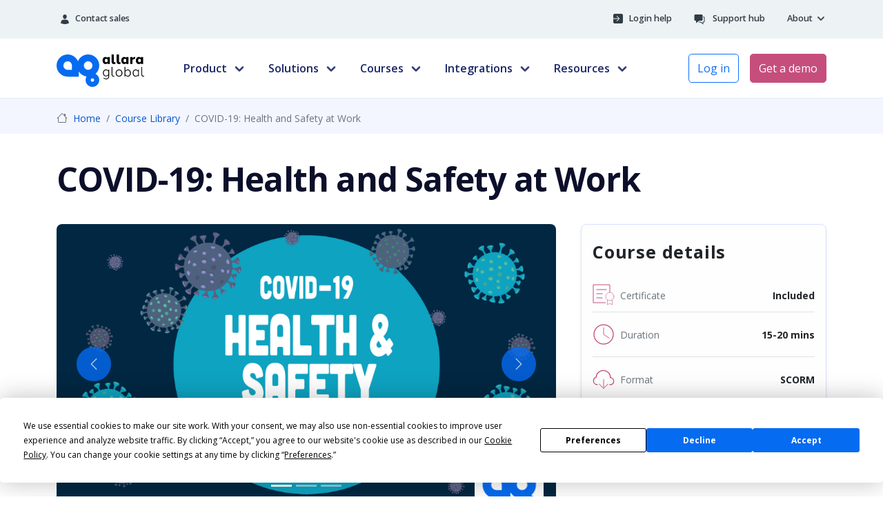

--- FILE ---
content_type: text/html; charset=UTF-8
request_url: https://allaraglobal.com/course-library/course/covid-19-health-and-safety-at-work
body_size: 18277
content:
<!doctype html>
<html dir="ltr" lang="en">
<head>
<script src="https://analytics.ahrefs.com/analytics.js" data-key="9vxvKfDy69LLdWJTgwNolQ" async></script>
<meta charset="utf-8" />
<meta name="viewport" content="width=device-width, initial-scale=1" />

<title>  COVID-19: Health and Safety at Work | Online Course | Online Course | Allara Global  </title>
   
<meta name="description" content="The aim of this course is to help Australian employees manage health and safety risks posed by COVID-19 in the workplace.This course includes:What is COVID-19The&#8230;" />
   
<meta property="og:title" content="COVID-19: Health and Safety at Work | Online Course" />

<meta property="og:site_name" content="Allara Global" />
<meta property="og:type" content="website" />
<meta property="og:url" content="https://allaraglobal.com/course-library/course/covid-19-health-and-safety-at-work" />
<meta property="og:description" content="The aim of this course is to help Australian employees manage health and safety risks posed by COVID-19 in the workplace.This course includes:What is COVID-19The&#8230;" />
<meta property="og:image" content="https://allaraglobal.com/themes/user/site/default/asset/img/courses/0000280_covid-19-health-and-safety-at-work_415.png" />
<meta property="fb:page_id" content="222368273175276" />
  
<script type="application/ld+json">
{
"@context":"http://schema.org",
"@type":"Course",
"inLanguage":"en",
"coursePrerequisites":"none",
"name":"COVID-19: Health and Safety at Work",
"description":"The aim of this course is to help Australian employees manage health and safety risks posed by COVID-19 in the workplace.This course includes:What is COVID-19The&#8230;",
"image":"https://allaraglobal.com/themes/user/site/default/asset/img/courses/0000280_covid-19-health-and-safety-at-work_415.png",
"url":"https://allaraglobal.com/course-library/course/covid-19-health-and-safety-at-work",
"datePublished":"2020-05-25T18:03:00+10:00",
"provider":{"@type":"Organization","name":"Allara Global"
},
  "hasCourseInstance": {
    "@type": "CourseInstance",
    "courseMode": "online"
    
  }
}
 </script> 
 <script>
 .accordion-button .icon::after {
  content: '+';
  font-size: 1.5rem;
  margin-left: auto; /* aligns the icon to the right */
}

.accordion-button.collapsed .icon::after {
  content: '+';
}

.accordion-button:not(.collapsed) .icon::after {
  content: '-';
}
 </script>
 
<link rel="shortcut icon" href="https://allaraglobal.com/themes/user/site/default/asset/img/common/favicon.ico" />
<link rel="apple-touch-icon" href="https://allaraglobal.com/themes/user/site/default/asset/img/common/apple-touch-icon.png" />
 <script
                type="text/javascript"
                src="https://app.termly.io/resource-blocker/3073f096-e7ce-427c-b7ad-26858e79a9a2?autoBlock=on"
                ></script> <script> (function(w, d, s, l, i) { w[l] = w[l] || []; w[l].push({ 'gtm.start': new Date().getTime(), event: 'gtm.js' }); var f = d.getElementsByTagName(s)[0], j = d.createElement(s), dl = l != 'dataLayer' ? '&l=' + l : ''; j.async = true; j.src = 'https://www.googletagmanager.com/gtm.js?id=' + i + dl; f.parentNode.insertBefore(j, f); })(window, document, 'script', 'dataLayer', 'GTM-T2438FJ'); </script> <script src="https://www.googleoptimize.com/optimize.js?id=OPT-PT6PTF6"></script>
<link href="https://cdn.jsdelivr.net/npm/bootstrap@5.0.0-beta3/dist/css/bootstrap.min.css" rel="stylesheet" integrity="sha384-eOJMYsd53ii+scO/bJGFsiCZc+5NDVN2yr8+0RDqr0Ql0h+rP48ckxlpbzKgwra6" crossorigin="anonymous" />
<link rel="stylesheet" href="https://content.verasafe.com/trust-seal/badge/badge.css" />

<link href="https://allaraglobal.com/?css=css-allara-theme/index&v=20251114"" title="common-styles" rel="stylesheet" />

<link rel="preconnect" href="https://fonts.googleapis.com" />
<link rel="preconnect" href="https://fonts.gstatic.com" crossorigin />
<link href="https://fonts.googleapis.com/css2?family=Open+Sans:ital,wght@0,300;0,400;0,600;0,700;1,300;1,400&display=swap" rel="stylesheet" />

<style type="text/css">

/* ---------------------------
   Helpers & base
---------------------------- */

/* Custom Bootstrap ratio for 415:237 (~1.75:1) */
.ratio-415x237 {
  --bs-aspect-ratio: calc(237 / 415 * 100%);
}

.navbar {
  border-color: #e6ecf2 !important;
}

.nav-link {
  font-weight: 500;
}

a.dropdown-item {
  font-size: .9rem;
}

/* Push the main navbar down by the height of the utility nav */
/* Push the main navbar down by the height of the utility nav */
#mainNav {
  top: 0;                             /* fixed to very top */
  transform: translateY(55px);        /* visually sit below the utility bar */
  transition:
    transform .16s ease-out,
    box-shadow .2s ease,
    background-color .2s ease;
  will-change: transform;
}

/* When the utility hides, pull the main nav up */
.hide-utility #mainNav {
  transform: translateY(0);
}

#mainNav.nav-scrolled {
  background: #fff;
  /* box-shadow: 0 6px 24px rgba(0,0,0,.06); */
}

/* Ensure link colour for light navbar variant */
.navbar-light .navbar-nav .nav-link {
  color: rgb(26, 38, 103) !important;
}

/* Utility bar text size */
.global-navbar-top-bar-inner {
  font-size: 90%;
}

/* ---------------------------
   Dropdowns & caret
---------------------------- */

.dropdown-menu {
  /* box-shadow: 0 0.6125rem 2.5rem 0.6125rem rgba(140,152,164,.175); */
  margin-top: .5rem;
  border: none;
  border-radius: 0 0 .25rem .25rem;
  z-index: 1050;
}

.dropdown-menu-lg { min-width: 560px; }
.dropdown-menu-xl { min-width: 920px; }

/* Caret icon – main nav only */
.navbar .dropdown-toggle::after {
  content: "";
  display: inline-block;
  width: 1.25rem;
  height: 1.25rem;
  margin-left: .5rem;
  border: 0;
  vertical-align: middle;
  background: none;
  -webkit-mask: url("data:image/svg+xml;utf8,<svg xmlns='http://www.w3.org/2000/svg' width='24' height='24' fill='none' stroke='%230b2a36' stroke-width='3' stroke-linecap='round' stroke-linejoin='round'><polyline points='6,9 12,15 18,9'/></svg>") no-repeat center / contain;
  mask: url("data:image/svg+xml;utf8,<svg xmlns='http://www.w3.org/2000/svg' width='24' height='24' fill='none' stroke='%230b2a36' stroke-width='3' stroke-linecap='round' stroke-linejoin='round'><polyline points='6,9 12,15 18,9'/></svg>") no-repeat center / contain;
  background-color: currentColor;
  transform: rotate(0deg);
  transition: transform .25s ease;
  opacity: .9;
}
#utility-mobile-wrapper a.dropdown-toggle::after {
  display: none !important;
  content: none !important; /* belt and braces */
}

.navbar .dropdown-toggle[aria-expanded="true"]::after,
.navbar .dropdown.show > .dropdown-toggle::after {
  transform: rotate(180deg);
}

/* Utility bar links: match main nav look & hover */
#utility-wrapper .fw-semibold a,
#utility-wrapper .dropdown-toggle {
  font-weight: 600;                  /* similar to .main-nav-link */
  color: rgb(50, 60, 70);
  text-decoration: none;
}

#utility-wrapper .fw-semibold a:hover,
#utility-wrapper .dropdown-toggle:hover {
  color: rgb(197, 78, 124);          /* same pink hover as main nav */
  text-decoration: none;
  background-color:transparent
}

/* Utility bar About dropdown – text + caret alignment */
#utility-wrapper .dropdown-toggle {
  display: inline-flex;              /* keeps text + arrow on same baseline */
  align-items: center;
  vertical-align: baseline;
  padding: 0;                        /* remove Bootstrap dropdown-toggle padding */
  border: 0;
  background: none;
}

#utility-wrapper .dropdown {
  margin-top: 1px;
}

/* Smaller caret for utility bar About dropdown */
#utility-wrapper .dropdown-toggle::after {
  content: "";
  display: inline-block;
  width: 1rem;                       /* smaller arrow than main nav */
  height: 1rem;
  margin-left: 0.25rem;              /* small gap from text */
  border: 0;
  background: none;
  -webkit-mask: url("data:image/svg+xml;utf8,<svg xmlns='http://www.w3.org/2000/svg' width='24' height='24' fill='none' stroke='%230b2a36' stroke-width='3' stroke-linecap='round' stroke-linejoin='round'><polyline points='6,9 12,15 18,9'/></svg>") no-repeat center / contain;
  mask: url("data:image/svg+xml;utf8,<svg xmlns='http://www.w3.org/2000/svg' width='24' height='24' fill='none' stroke='%230b2a36' stroke-width='3' stroke-linecap='round' stroke-linejoin='round'><polyline points='6,9 12,15 18,9'/></svg>") no-repeat center / contain;
  background-color: currentColor;
  transform: rotate(0deg);
  transition: transform .25s ease;
  opacity: .9;
}

/* Rotate caret when About is open */
#utility-wrapper .dropdown-toggle[aria-expanded="true"]::after,
#utility-wrapper .dropdown.show > .dropdown-toggle::after {
  transform: rotate(180deg);
}

/* Divider between utility items (if used) */
.header-links-divider {
  background-color: #dddfec;
  flex: none;
  width: 1px;
  margin-left: 1.5rem;
  margin-right: 1.5rem;
}

/* Open/active toggle styling (main nav) */
#mainNav .dropdown.show > .nav-link,
#mainNav .dropdown-toggle[aria-expanded="true"] {
  background: none;
  color: rgb(197,78,124) !important;
  border-radius: .375rem;
  text-decoration: none;
}

/* Stronger keyboard focus */
#mainNav .nav-link:focus-visible,
#mainNav .dropdown-item:focus-visible {
  outline: 2px solid rgba(0,102,255,.4);
  outline-offset: 2px;
  border-radius: .25rem;
}

/* Reduced motion */
@media (prefers-reduced-motion: reduce) {
  .navbar .dropdown-toggle::after { transition: none; }
}

/* ---------------------------
   Mega menu layout
---------------------------- */

.navbar .megamenu {
  padding: 1rem;
}

.col-megamenu li {
  line-height: 2.2em;
}

/* Featured list inside mega menu */
.featured-mini a.featured-item {
  display: flex;
  align-items: center; /* vertically align text with image */
  gap: 12px;
  padding: .5rem .5rem;
  border-radius: .5rem;
  text-decoration: none;
}

.featured-mini a.featured-item:hover {
  background: #f8f9fa;
  text-decoration: none;
}

.featured-mini .thumb-wrap {
  width: 140px; /* tweak 120–160px to taste */
  flex: 0 0 140px;
}

.featured-mini .thumb-wrap img {
  object-fit: cover; /* neat crop within the fixed ratio */
  border-radius: .5rem;
}

.featured-mini .featured-title {
  margin: 0;
  font-size: 1rem;
  line-height: 1.25;
  color: #0b0f2a;
  font-weight: 600;
}

/* Section labels inside mega menus */
.main-nav-sectionlabel {
  display: block;
  font-size: 1.1rem;
  line-height: 1.1;
  font-weight: 700;
  color: rgb(26, 38, 103) !important;
  margin:0 .5rem 1.2rem
}

/* Sub-label for grouped links inside a column */
.main-nav-sublabel {
  display: block;
  font-size: .9rem;
  font-weight: 600;
  color: #6c6f7f;
  padding: .25rem .5rem;
  margin-top: .25rem;
}

/* Sub-descriptions inside mega menus */
.main-nav-desc {
  display: block;
  font-size: .95rem; /* slightly smaller than link text */
  font-weight: 400;
  line-height: 1.35;
  color: #858794; /* muted grey */
  margin-top: .125rem; /* tighten to the title */
}

/* Link styles */
.main-nav-link,
.main-nav-subheader {
  color: #0b0f2a;
  font-weight: 600 !important;
  font-size: 1rem;
}

.main-nav-link:hover {
  background: none;
  color: rgb(197,78,124) !important;
  text-decoration: none;
  border-radius: .25rem;
}

.main-nav-link.active {
  color: rgb(197,78,124) !important;
  text-decoration: none;
}

@media (max-width: 991px) {
  .navbar-nav .nav-link {
    color: red;
    font-weight: 700;
  }
}

/* Category list reset */
.nav_categories { padding-left: 0; }
.nav_categories li {
  padding: 3px 5px;
  list-style: none;
  line-height: 2.4rem;
  font-size: 1rem;
}

/* ---------------------------
   Utility nav show/hide on scroll (desktop)
---------------------------- */

/* Utility bar: fixed at the very top */
#utility-wrapper {
  position: fixed;
  top: 0;
  left: 0;
  right: 0;
  z-index: 1031;
  opacity: 1;
  transform: translateY(0);
  transition:
    opacity .18s ease-out,
    transform .18s ease-out;
  will-change: opacity, transform;
}

/* When utility is hidden, slide it up and let main nav move to 0 */
.hide-utility #utility-wrapper {
  opacity: 0;
  transform: translateY(-100%);
  pointer-events: none;
}

/* When utility is hidden, pull main nav up into place */
.hide-utility #mainNav {
  top: 0;                            /* slide main nav up to the very top */
}


/* Nav base styling */
#mainNav {
  /* transition already defined above */
}

/* ---------------------------
   Responsive
---------------------------- */

/* Desktop */
@media (min-width: 992px) {
  .navbar .has-megamenu { position: static !important; }
  .navbar .megamenu {
    left: 0;
    right: 0;
    width: 100%;
    margin-top: 0;
  }
}

/* Mobile */
@media (max-width: 991px) {
  .navbar.fixed-top .navbar-collapse,
  .navbar.sticky-top .navbar-collapse {
    overflow-y: auto;
    max-height: 90vh;
    margin-top: 10px;
  }
  .mobile-cta {
    border-bottom :1px solid #CCC;
    padding-bottom: 1rem;
    margin-bottom: .5rem;
  }
}

/* Utility bar offset removed below 1200px (no desktop utility bar) */
@media (max-width: 1199px) {
  #mainNav { top: 0; }
}

/* Put utility bar and main nav above the dimmer */
#mainNav { z-index: 1030; } /* utility already has 1031 above */

/* Fixed white bar behind utility + main nav to avoid flicker */
#nav-bg {
  position: fixed;
  top: 0;
  left: 0;
  right: 0;
  height: 80px;       /* roughly main nav height – tweak to taste */
  background: #ffffff;
  z-index: 1028;      /* below dimmer (1029) and navs (1030/1031), above content */
  pointer-events: none;
}

/* Hide the backdrop + reset nav position on mobile */
@media (max-width: 991.98px) {
  #nav-bg {
    display: none;
  }

  #mainNav {
    top: 0;               /* make sure mobile nav sits right at the top */
  }
}


/* Full-viewport dimmer that sits under nav/utility */
#site-dim {
  position: fixed;
  inset: 0;
  background: rgba(10, 13, 25, .45);  /* tweak intensity as needed */
  backdrop-filter: blur(2px);          /* optional: subtle softness */
  -webkit-backdrop-filter: blur(2px);
  opacity: 0;
  visibility: hidden;
  transition: opacity .2s ease, visibility .2s step-end;
  z-index: 1029; /* below nav but above page content */
  pointer-events: none; /* clicks pass through unless enabled by JS (we toggle on) */
}

/* Show the dimmer (but keep events passing through on desktop) */
.body--dim #site-dim {
  opacity: 1;
  visibility: visible;
  pointer-events: none;
}

/* On mobile, let the dimmer catch taps so we can close the menu */
@media (max-width: 991px) {
  .body--dim #site-dim { pointer-events: auto; }
}

/* HubSpot-ish hamburger → X (subtle, responsive, accessible) */
.navbar-toggler {
  border: none;
  padding: .35rem .5rem;
  line-height: 1;
  color: #0b0f2a;                 /* line colour (closed) */
}
.navbar-toggler[aria-expanded="true"] { color: #c54e7c; } /* open colour */

.toggler-lines {
  display: inline-block;
  width: 24px;
  height: 18px;
  position: relative;
}
.toggler-lines > span {
  position: absolute;
  left: 0;
  right: 0;
  height: 2px;
  background: currentColor;
  border-radius: 2px;
  transform-origin: 50% 50%;
  /* Easing similar vibe to HubSpot (quick-out, gentle-in) */
  transition:
    transform .26s cubic-bezier(.2,.8,.2,1),
    width .22s cubic-bezier(.2,.8,.2,1),
    opacity .22s linear,
    top .22s cubic-bezier(.2,.8,.2,1);
}

/* default positions */
.toggler-lines > span:nth-child(1) { top: 0; }
.toggler-lines > span:nth-child(2) { top: 8px; }
.toggler-lines > span:nth-child(3) { top: 16px; }

/* Open state: rotate into X, middle fades/shortens */
.navbar-toggler[aria-expanded="true"] .toggler-lines > span:nth-child(1) {
  top: 8px;                        /* slide to centre */
  transform: rotate(45deg);
}
.navbar-toggler[aria-expanded="true"] .toggler-lines > span:nth-child(2) {
  opacity: 0;
  width: 0%;
}
.navbar-toggler[aria-expanded="true"] .toggler-lines > span:nth-child(3) {
  top: 8px;                        /* slide to centre */
  transform: rotate(-45deg);
}

/* Subtle press feedback */
.navbar-toggler:active .toggler-lines > span {
  transform: translateY(0) scale(.98);
}

/* Respect reduced motion */
@media (prefers-reduced-motion: reduce) {
  .toggler-lines > span { transition: none; }
}

/* If using .navbar-light/.navbar-dark variants */
.navbar-light .navbar-toggler {color:#212529;}
.navbar-dark  .navbar-toggler {color:#fff;}

/* Optional: stronger focus ring for a11y */
.navbar-toggler:focus-visible {
  outline: 2px solid rgba(0,102,255,.4);
  outline-offset: 2px;
  border-radius: .375rem;
}

/* Keep CTAs from shrinking and add sensible gaps */
#main_nav .cta-group .nav-item { flex: 0 0 auto; white-space: nowrap; }

@media (max-width: 991.98px) {
  /* Stack full-width with space on mobile */
  #main_nav .cta-group { display: flex; flex-direction: column; gap: .75rem; }
}

@media (min-width: 992px) {
  /* Row layout and small gap on desktop */
  #main_nav .cta-group { display: flex; flex-direction: row; gap: .5rem; }
}

/* Utility About dropdown – HubSpot-style card + caret */
#utility-wrapper .dropdown-menu {
  position: relative;
  z-index: 1;
  overflow: visible;
  margin-top: 1.6rem;                  /* more space under “About” */
  border-radius: .75rem;
  border: 1px solid rgb(50, 60, 70);
  background-color: #fff;
  box-shadow: 0 12px 30px rgba(15, 23, 42, .18);
}

/* Rotated-square caret sitting behind the card border */
#utility-wrapper .dropdown-menu::before {
  content: "";
  position: absolute;
  top: -10px;                           /* overlaps card border slightly */
  right: 2rem;                        /* tweak left/right to centre under “About” */
  width: 20px;
  height: 20px;
  background-color: inherit;
  transform: rotate(45deg);

  /* only show top + right edges, like HubSpot */
  border-width: 1px;
  border-style: solid;
  border-color: rgb(50, 60, 70) #FFF #FFF rgb(50, 60, 70);

  z-index: -1;                          /* lets the card border sit cleanly on top */
}



/* Reset offset + hide white bar on tablet & mobile */
@media (max-width: 1199.98px) {
  #mainNav {
    top: 0;
    transform: none !important;   /* cancel the 55px translate */
  }

  #nav-bg {
    display: none !important;     /* no white strip below 1200px */
  }
}




</style>

 
<style type="text/css">
.breadcrumb-item {font-size:1em}  
h3 {font-size:1.8em}
/* HIDE Bootstrap’s default icon */
.accordion-button::after {
  display: none;
}

/* Inject custom +/– icon inside your .icon span */
.accordion-button::after {
  display: none;
}

/* Make button a positioning context */
.accordion-button {
  position: relative;
}

/* Position .icon on the far right */
.accordion-button .icon {
  position: absolute;
  right: 1rem;  /* adjust as needed */
  top: 50%;
  transform: translateY(-50%);
}

/* Add content for collapsed */
.accordion-button .icon::after {
  content: '+';
  font-size: 1.25rem;
}

/* Add content for expanded */
.accordion-button:not(.collapsed) .icon::after {
  content: '-';
}
/* GENERAL ACCORDION STYLING */
.accordion-item {
  border: none;
  background: #fff;
  border-bottom: 1px solid #dae3ff;  /* subtle divider */
  padding-bottom:8px
}

.accordion-button {
  background:#f3f6ff;   /* soft background */
  color: #1a2667;        /* Allara primary */
  font-weight: 600;
  font-size: 1rem;
  padding: 1rem;
  border-radius: 0;       /* square or slight rounding if preferred */
  box-shadow: none;
  transition: background 0.2s ease;
}

/* Hover & focus */
.accordion-button:hover,
.accordion-button:focus {
  background: #eef3ff;   /* soft hover shade */
  color: #1a2667;
}

/* REMOVE default box shadow when active */
.accordion-button:not(.collapsed) {
  background: #e7efff;   /* lightened background when open */
  color: #1a2667;
  box-shadow: none;
}

/* CUSTOM ICON (already implemented earlier) */
.accordion-button::after {
  display: none;
}
.accordion-button .icon {
  position: absolute;
  right: 1rem;
  top: 50%;
  transform: translateY(-50%);
}
.accordion-button .icon::after {
  content: '+';
  font-size: 1.25rem;
  color: #1a2667;
}
.accordion-button:not(.collapsed) .icon::after {
  content: '-';
}

/* ACCORDION BODY */
.accordion-body {
  background: #fff;
  padding: 1rem;
}

/* OPTIONAL: ROUND CORNERS ONLY ON FIRST/LAST */
.accordion-item:first-of-type .accordion-button {
  border-top-left-radius: 0.5rem;
  border-top-right-radius: 0.5rem;
}
.accordion-item:last-of-type .accordion-button.collapsed {
  border-bottom-left-radius: 0.5rem;
  border-bottom-right-radius: 0.5rem;
}

.course-info-box {
  background-color: #fefefe;
  border: 1px solid #dae3ff;
  border-radius: 0.75rem;
  padding: 1rem;
}
.bg-lesson {background:linear-gradient(to right, rgba(255, 255, 255, 0) 0%, rgba(108,94,246, 0.7) 0%)}/*purple*/
.bg-course {background:linear-gradient(to right, rgba(255, 255, 255, 0) 0%, rgba(197,78,124, 0.7) 0%)}/*pink*/
.bg-plan {background:linear-gradient(to right, rgba(255, 255, 255, 0) 0%, rgba(5,107,241, 0.7) 0%)}/*blue*/   
a:hover, a:focus {
    text-decoration: none;
    outline: none;
}
#accordionStep .accordion-button.collapsed {background:#fff}
</style>

</head>


<body class="px-0">
<div id="nav-bg" aria-hidden="true"></div>
<div class="position-relative">  
  <noscript>
  <iframe src="https://www.googletagmanager.com/ns.html?id=GTM-T2438FJ" height="0" width="0" style="display:none;visibility:hidden"></iframe>
  </noscript>
  
  <div id="wrap">
    <div id="main">
      <header> 
        <nav class="bg-light d-none d-xl-block" id="utility-wrapper" aria-label="Utility navigation">
          <div class="container-xl py-2">
            <div class="global-navbar-top-bar-inner">
              <div class="d-flex w-100 py-2"> 
                <div class="pe-2 me-auto fw-semibold">
                  <svg xmlns="http://www.w3.org/2000/svg" width="24" height="24" viewBox="0 0 32 32" class="py-1" aria-hidden="true">
                    <title>user-3</title>
                    <g fill="#323c46">
                      <path fill-rule="evenodd" clip-rule="evenodd" d="M9.46905 17.6731C13.6149 16.7756 18.3851 16.7756 22.531 17.6731C24.4382 18.0859 25.7993 19.5724 26.3058 21.3112L28 27.1275L25.2314 28.2308C19.3115 30.5897 12.6884 30.5897 6.76862 28.2308L4 27.1275L5.69419 21.3112C6.20069 19.5723 7.56178 18.0859 9.46905 17.6731Z"></path>
                      <path fill-rule="evenodd" clip-rule="evenodd" d="M10.6096 8.57674C9.92356 5.15704 12.5478 2 16 2C19.4522 2 22.0764 5.15704 21.3904 8.57674L20.9087 10.9784C20.4375 13.3269 18.3754 15 16 15C13.6246 15 11.5625 13.3269 11.0913 10.9784L10.6096 8.57674Z"></path>
                    </g>
                  </svg>
                  <a href="/contact-sales">Contact sales</a> </div>
                
                <div class="px-3 fw-semibold">
                  <svg xmlns="http://www.w3.org/2000/svg" width="24" height="24" viewBox="0 0 32 32" class="py-1" aria-hidden="true" style="    margin-top:-1px">
                    <title>square-login</title>
                    <g fill="#323c46">
                      <path d="M2 6C2 3.79086 3.79086 2 6 2H26C28.2091 2 30 3.79086 30 6V26C30 28.2091 28.2091 30 26 30H6C3.79086 30 2 28.2091 2 26V17L17.0858 17L11.0858 23L12.5 24.4142L20.9142 16L12.5 7.58579L11.0858 9L17.0858 15L2 15V6Z"></path>
                    </g>
                  </svg>
                  <a href="https://help.allaraglobal.com/how-do-i-log-in-to-the-platform">Login help</a> </div>
                
                <div class="px-3 fw-semibold">
                  <svg xmlns="http://www.w3.org/2000/svg" width="24" height="24" viewBox="0 0 32 32" class="pe-2" aria-hidden="true">
                    <title>messages</title>
                    <g fill="#323c46">
                      <path d="m27,30.943l-8.32-5.943h-4.68v-2h5.32l5.68,4.057v-4.057h3c.552,0,1-.449,1-1v-11c0-.551-.448-1-1-1h-1v-2h1c1.654,0,3,1.346,3,3v11c0,1.654-1.346,3-3,3h-1v5.943Z"/>
                      <path d="m22,2H4c-1.654,0-3,1.346-3,3v12c0,1.654,1.346,3,3,3h2v7l9.333-7h6.667c1.654,0,3-1.346,3-3V5c0-1.654-1.346-3-3-3Z"/>
                    </g>
                  </svg>
                  <a href="https://help.allaraglobal.com/">Support hub</a> </div>
                  

<div class="ps-3 fw-semibold dropdown">
  <a class="dropdown-toggle"
     href="#"
     id="utilityAbout"
     role="button"
     data-bs-toggle="dropdown"
     data-bs-offset="0,15" 
     aria-expanded="false"
     style="margin-top:1px">
    About
  </a>
  <ul class="dropdown-menu dropdown-menu-end" aria-labelledby="utilityAbout">
    
      <li>
        <a class="dropdown-item"
           href="/about"
           >
          About us
        </a>
      </li>
    
      <li>
        <a class="dropdown-item"
           href="/newsroom"
           >
          Newsroom
        </a>
      </li>
    
      <li>
        <a class="dropdown-item"
           href="https://www.linkedin.com/company/allaraglobal/jobs/"
           >
          Careers
        </a>
      </li>
    
      <li>
        <a class="dropdown-item"
           href="/contact"
           >
          Contact
        </a>
      </li>
    
  </ul>
</div>

              </div>
            </div>
          </div>
        </nav>
         <!-- Main navigation -->
        <nav id="mainNav" class="navbar navbar-expand-xl navbar-light bg-white fixed-top border-bottom">

          <div class="container-xl"> <a class="navbar-brand me-0 pb-0" href="/"> <img src="https://allaraglobal.com/themes/user/site/default/asset/img/logos/allara-global-logo-color.svg" alt="Allara Global logo" style="height:50px"/> </a>
<button class="navbar-toggler" type="button"
        data-bs-toggle="collapse" data-bs-target="#main_nav"
        aria-controls="main_nav" aria-expanded="false"
        aria-label="Toggle navigation">
  <span class="toggler-lines" aria-hidden="true">
    <span></span><span></span><span></span>
  </span>
  <span class="visually-hidden">Menu</span>
</button>

            <div class="collapse navbar-collapse" id="main_nav"> <!-- Left side: primary nav -->
              <ul class="navbar-nav">
                <!-- Product -->
                <li class="nav-item dropdown has-megamenu ms-xl-5 me-xl-3 fw-bolder"> <a class="nav-link dropdown-toggle main-nav-link fw-bolder" href="#" id="navProduct" role="button" data-bs-toggle="dropdown" aria-expanded="false">Product</a>
                  <div class="dropdown-menu megamenu p-0 border-0" aria-labelledby="navProduct">
                    <div class="container-xl py-4">
                      <div class="row g-4"> <!-- Learning platform -->
                        <div class="col-12 col-lg-3">
                          <h6 class="main-nav-sectionlabel">Learning platform</h6>
                          <ul class="list-unstyled mb-0">
                            <li><a class="p-2 d-block main-nav-link" href="/learning-platform">Platform overview</a></li>
                            <li class="mt-1"><span class="main-nav-sublabel">Popular features</span></li>
                            <li><a class="p-2 d-block main-nav-link" href="/learning-platform/instructor-led-training">Instructor-led training (ILT)</a></li>
                            <li><a class="p-2 d-block main-nav-link" href="/learning-platform/gamification">Gamification</a></li>
                            <li><a class="p-2 d-block main-nav-link" href="/integrations">Integrations</a></li>
                          </ul>
                        </div>
                        <!-- Course library (shortcuts) -->
                        <div class="col-12 col-lg-3 border-start">
                          <h6 class="main-nav-sectionlabel">Course library</h6>
                          <ul class="list-unstyled mb-0">
                            <li><a class="p-2 d-block main-nav-link" href="/course-library">All courses</a></li>
                            <li><a class="p-2 d-block main-nav-link" href="/category/new">New courses</a></li>
                            <li><a class="p-2 d-block main-nav-link" href="/category/featured-courses">Featured courses</a></li>
                            <li><a class="p-2 d-block main-nav-link" href="/category/popular">Popular courses</a></li>
                          </ul>
                        </div>
                        <!-- Services -->
                        <div class="col-12 col-lg-3 border-start">
                          <h6 class="main-nav-sectionlabel">Services</h6>
                          <ul class="list-unstyled mb-0">
                            <li> <a class="p-2 d-block main-nav-link" href="/custom-content"> Custom content <span class="main-nav-desc">Bespoke modules tailored to your needs.</span> </a> </li>
                            <li> <a class="p-2 d-block main-nav-link" href="/maybeconsulting"> Consulting <span class="main-nav-desc">In partnership with Maybe Group, uniting service design and operations.</span> </a> </li>
                          </ul>
                        </div>
                        <!-- Consulting Feature box -->
                        <div class="col-12 col-lg-3 d-none d-xl-block">
                          <div class="ms-3 card rounded-8 border-0"> <img src="/themes/user/site/default/asset/img/common/maybe-feature3.webp" class="m-2 rounded-8" alt="Maybe Sammy bartenders shaking cocktails at award-winning Sydney cocktail bar — hospitality consulting partner.">
                            <div class="card-body">
                              <h6 class="main-nav-sectionlabel ms-0">Maybe Consulting</h6>
                              <p class="main-nav-desc">New hospitality consultancy uniting creativity, operations and digital learning expertise.</p>
                              <p class="mb-0"><a class="link fw-bold pe-2 link-arrow fs-6" href="/maybeconsulting" style="color:#212529">Learn more<span>
                                <svg xmlns="http://www.w3.org/2000/svg" width="16" height="16" style="margin-left:5px" viewBox="0 0 16 16">
                                  <title>arrow-right</title>
                                  <g stroke-width="1" fill="none" stroke="#212529" stroke-linecap="round" stroke-linejoin="round">
                                    <line x1="0.5" y1="8" x2="15.5" y2="8"></line>
                                    <polyline points="10.5 3 15.5 8 10.5 13"></polyline>
                                  </g>
                                </svg>
                                </span></a></p>
                            </div>
                          </div>
                        </div>
                      </div>
                      <!-- /row -->
                      <div class="row mt-4 pt-3 border-top d-none d-xl-block">
                        <div class="col">
                          <ul class="list-inline mb-0">
                            <li class="list-inline-item"><a href="/get-a-demo" class="p-2 d-block main-nav-link">Get a demo</a></li>
                            <li class="list-inline-item"><a href="/contact-sales" class="p-2 d-block main-nav-link">Contact sales</a></li>
                          </ul>
                        </div>
                      </div>
                    </div>
                  </div>
                </li>
                <!-- Solutions -->
                <li class="nav-item dropdown has-megamenu me-xl-3 fw-bolder"> <a class="nav-link dropdown-toggle main-nav-link fw-bolder" href="#" id="navSolutions" role="button" data-bs-toggle="dropdown" aria-expanded="false">Solutions</a>
                  <div class="dropdown-menu megamenu p-0 border-0" aria-labelledby="navSolutions">
                    <div class="container-xl py-4">
                      <div class="row g-4">
                        <div class="col-12 col-lg-4">
                          <h6 class="main-nav-sectionlabel">Use cases</h6>
                          <ul class="list-unstyled mb-0">
                            
                            <li><a class="p-2 d-block main-nav-link" href="https://allaraglobal.com/jerry">Bar & beverage training</a></li>
                            
                            <li><a class="p-2 d-block main-nav-link" href="/solutions/compliance-training">Compliance training</a></li>
                            
                            <li><a class="p-2 d-block main-nav-link" href="/solutions/employee-onboarding">Employee onboarding</a></li>
                            
                            <li><a class="p-2 d-block main-nav-link" href="/solutions/leadership-development">Leadership development</a></li>
                            
                          </ul>
                        </div>
                        <div class="col-12 col-lg-4 border-start">
                          <h6 class="main-nav-sectionlabel">Industries</h6>
                          <ul class="list-unstyled mb-0">
                            
                            <li><a class="p-2 d-block main-nav-link" href="/industry/bars">Bars</a></li>
                            
                            <li><a class="p-2 d-block main-nav-link" href="/industry/clubs">Sports & social clubs</a></li>
                            
                            <li><a class="p-2 d-block main-nav-link" href="/industry/hotels-resorts">Hotels & resorts</a></li>
                            
                            <li><a class="p-2 d-block main-nav-link" href="/industry/pubs">Pubs</a></li>
                            
                            <li><a class="p-2 d-block main-nav-link" href="/industry/restaurants">Restaurants</a></li>
                            
                          </ul>
                        </div>
                        <!-- Feature box -->
                        <div class="col-12 col-lg-4 d-none d-xl-block">
                          <div class="ms-3 card rounded-8 border-0"> <img src="/themes/user/site/default/asset/img/blog/pubs-guide-blog.webp" class="m-2 rounded-8 " alt="Transform your training: A step-by-step guide for pubs">
                            <div class="card-body">
                              <h6 class="main-nav-sectionlabel ms-0">Transform your training</h6>
                              <p class="main-nav-desc">A step-by-step guide for pubs</p>
                              <p><a class="link fw-bold pe-2 fs-6 link-arrow" href="/transform-your-training-pubs-guide" style="color:#212529">Download guide<span>
                                <svg xmlns="http://www.w3.org/2000/svg" width="16" height="16" style="margin-left:5px" viewBox="0 0 16 16">
                                  <title>arrow-right</title>
                                  <g stroke-width="1" fill="none" stroke="#212529" stroke-linecap="round" stroke-linejoin="round">
                                    <line x1="0.5" y1="8" x2="15.5" y2="8"></line>
                                    <polyline points="10.5 3 15.5 8 10.5 13"></polyline>
                                  </g>
                                </svg>
                                </span></a></p>
                            </div>
                          </div>
                        </div>
                      </div>
                      <div class="row mt-3 pt-3 border-top d-none d-xl-block">
                        <div class="col">
                          <ul class="list-inline mb-0">
                            <li class="list-inline-item"><a href="/get-a-demo" class="p-2 d-block main-nav-link">Get a demo</a></li>
                            <li class="list-inline-item"><a href="/contact-sales" class="p-2 d-block main-nav-link">Contact sales</a></li>
                          </ul>
                        </div>
                      </div>
                    </div>
                  </div>
                </li>
                <!-- Courses -->
                <li class="nav-item dropdown has-megamenu me-xl-3 fw-bolder"> <a class="nav-link dropdown-toggle main-nav-link fw-bolder" href="#" id="navCourses" role="button" data-bs-toggle="dropdown" aria-expanded="false">Courses</a>
                  <div class="dropdown-menu megamenu p-0 border-0" aria-labelledby="navCourses">
                  <div class="container-xl py-4">
                    <div class="row g-4"> <!-- Course library shortcuts -->
                      <div class="col-12 col-lg-3">
                        <h6 class="main-nav-sectionlabel">Course library</h6>
                        <ul class="list-unstyled mb-0">
                          <li><a href="/course-library" class="p-2 d-block main-nav-link">All courses</a></li>
                          <li><a href="/category/new" class="p-2 d-block main-nav-link">New courses</a></li>
                          <li><a href="/category/featured-courses" class="p-2 d-block main-nav-link">Featured courses</a></li>
                          <li><a href="/category/popular" class="p-2 d-block main-nav-link">Popular courses</a></li>
                        </ul>
                      </div>
                      <!-- Courses by topic -->
                      <div class="col-lg-6 col-12 border-start">
                        <div class="col-megamenu ps-xl-2 pe-xl-0">
                          <h6 class="main-nav-sectionlabel">Courses by topic</h6>
                          <div class="row">
                            <div class="col-lg-6 col-12"> <ul id="nav_categories" class="list-unstyled">
			<li>  <a href="/category/bar-beverage" class="p-2 d-block main-nav-link"><svg xmlns="http://www.w3.org/2000/svg" width="16" height="16" viewBox="0 0 16 16" class="me-2"><title>drink-list</title><g fill="#6c757d"><rect x="0.5" y="0.5" width="12" height="15" fill="none" stroke="#6c757d" stroke-linecap="round" stroke-linejoin="round"></rect> <line x1="15.5" y1="2.5" x2="15.5" y2="13.5" fill="none" stroke="#6c757d" stroke-linecap="round" stroke-linejoin="round"></line> <line x1="4.5" y1="12.5" x2="8.5" y2="12.5" fill="none" stroke="#6c757d" stroke-linecap="round" stroke-linejoin="round"></line> <path d="M3.5,3.5h6a0,0,0,0,1,0,0v2a3,3,0,0,1-3,3h0a3,3,0,0,1-3-3v-2A0,0,0,0,1,3.5,3.5Z" fill="none" stroke="#6c757d" stroke-linecap="round" stroke-linejoin="round"></path> <line x1="6.5" y1="12.5" x2="6.5" y2="8.5" fill="none" stroke="#6c757d" stroke-linecap="round" stroke-linejoin="round"></line></g></svg>Bar &amp; beverage</a>  </li>
			<li>  <a href="/category/compliance" class="p-2 d-block main-nav-link"><svg xmlns="http://www.w3.org/2000/svg" width="16" height="16" viewBox="0 0 16 16" class="me-2"><title>p-check</title><g fill="#6c757d"><path d="M7.5,15.5h-5a1,1,0,0,1-1-1V1.5a1,1,0,0,1,1-1h9a1,1,0,0,1,1,1v8" fill="none" stroke="#6c757d" stroke-linecap="round" stroke-linejoin="round"></path> <polyline points="9.5 13.5 11.5 15.5 15.5 11.5" fill="none" stroke="#6c757d" stroke-linecap="round" stroke-linejoin="round"></polyline></g></svg>Compliance</a>  </li>
			<li>  <a href="/category/culinary" class="p-2 d-block main-nav-link"><svg xmlns="http://www.w3.org/2000/svg" width="16" height="16" viewBox="0 0 16 16" class="me-2"><title>chef-hat</title><g fill="#6c757d"><line x1="3.5" y1="12.5" x2="12.5" y2="12.5" fill="none" stroke="#6c757d" stroke-linecap="round" stroke-linejoin="round"></line> <path d="M5,5.8a3.5,3.5,0,1,1,6,0" fill="none" stroke="#6c757d" stroke-linecap="round" stroke-linejoin="round"></path> <path d="M4.5,3.535A3.578,3.578,0,0,0,4,3.5a3.492,3.492,0,0,0-.5,6.95V15.5h9V10.45A3.492,3.492,0,0,0,12,3.5a3.565,3.565,0,0,0-.53.04" fill="none" stroke="#6c757d" stroke-linecap="round" stroke-linejoin="round"></path></g></svg>Culinary</a>  </li>
			<li>  <a href="/category/food-safety" class="p-2 d-block main-nav-link"><svg xmlns="http://www.w3.org/2000/svg" width="16" height="16" viewBox="0 0 16 16" class="me-2"><title>temperature-2</title><g fill="#6c757d"><path d="M12.5,8.045V2.49a2,2,0,0,0-4,0V8.045a4,4,0,1,0,4,0Z" fill="none" stroke="#6c757d" stroke-linecap="round" stroke-linejoin="round"></path><circle cx="10.5" cy="11.49" r="2" fill="none" stroke="#6c757d" stroke-linecap="round" stroke-linejoin="round"></circle><line x1="10.5" y1="4.49" x2="10.5" y2="9.49" fill="none" stroke="#6c757d" stroke-linecap="round" stroke-linejoin="round"></line><line x1="1.5" y1="1.5" x2="5.5" y2="1.5" fill="none" stroke="#6c757d" stroke-linecap="round" stroke-linejoin="round"></line><line x1="3.5" y1="4.5" x2="5.5" y2="4.5" fill="none" stroke="#6c757d" stroke-linecap="round" stroke-linejoin="round"></line><line x1="1.5" y1="7.5" x2="5.5" y2="7.5" fill="none" stroke="#6c757d" stroke-linecap="round" stroke-linejoin="round"></line></g></svg>Food safety</a>  </li>
			<li>  <a href="/category/health-wellbeing" class="p-2 d-block main-nav-link"><svg xmlns="http://www.w3.org/2000/svg" width="16" height="16" viewBox="0 0 16 16" class="me-2"><title>heart</title><g fill="#6c757d" stroke-miterlimit="10"><path fill="none" stroke="#6c757d" stroke-linecap="round" stroke-linejoin="round" d="M11.5,0.5 C9.982,0.5,8.678,1.355,8,2.601C7.322,1.355,6.018,0.5,4.5,0.5c-2.209,0-4,1.791-4,4c0,4,7.5,11,7.5,11s7.5-7,7.5-11 C15.5,2.291,13.709,0.5,11.5,0.5z"></path> </g></svg>Health &amp; wellbeing</a>  </li>
			<li>  <a href="/category/housekeeping" class="p-2 d-block main-nav-link"><svg xmlns="http://www.w3.org/2000/svg" width="16" height="16" viewBox="0 0 16 16" class="me-2"><title>clear-data</title><g fill="#6c757d"><line x1="14.5" y1="0.5" x2="9.016" y2="6.898" fill="none" stroke="#6c757d" stroke-linecap="round" stroke-linejoin="round"></line><path d="M8,6.5A1.5,1.5,0,0,1,9.5,8a2.741,2.741,0,0,1-.153.668A7.463,7.463,0,0,0,9.694,15.5H.5C.5,10.529,3.029,6.5,8,6.5Z" fill="none" stroke="#6c757d" stroke-linecap="round" stroke-linejoin="round"></path><line x1="12.5" y1="9.5" x2="15.5" y2="9.5" fill="none" stroke="#6c757d" stroke-linecap="round" stroke-linejoin="round"></line><line x1="11.5" y1="12.5" x2="15.5" y2="12.5" fill="none" stroke="#6c757d" stroke-linecap="round" stroke-linejoin="round"></line><line x1="12.5" y1="15.5" x2="15.5" y2="15.5" fill="none" stroke="#6c757d" stroke-linecap="round" stroke-linejoin="round"></line><path d="M6.138,6.714A2.471,2.471,0,0,0,8.5,10a2.473,2.473,0,0,0,.407-.041" fill="none" stroke="#6c757d" stroke-linecap="round" stroke-linejoin="round"></path><path d="M3.64,12.5a11,11,0,0,0-.075,3" fill="none" stroke="#6c757d" stroke-linecap="round" stroke-linejoin="round"></path><path d="M6.3,12.5a9.25,9.25,0,0,0,.331,3" fill="none" stroke="#6c757d" stroke-linecap="round" stroke-linejoin="round"></path></g></svg>Housekeeping</a>  </li>
			<li>  </li>
			<li>  </li>
			<li>  </li>
			<li>  </li>
			<li>  </li>
		</ul>
 </div>
                            <div class="col-lg-6 col-12"> <ul id="nav_categories" class="list-unstyled">
			<li>  </li>
			<li>  </li>
			<li>  </li>
			<li>  </li>
			<li>  </li>
			<li>  </li>
			<li>  <a href="/category/leadership-management" class="p-2 d-block main-nav-link"><svg xmlns="http://www.w3.org/2000/svg" width="16" height="16" viewBox="0 0 16 16" class="me-2"><title>networking</title><g fill="#6c757d" stroke-miterlimit="10"><line fill="none" stroke="#6c757d" stroke-linecap="round" stroke-linejoin="round" x1="8" y1="5.5" x2="8" y2="9"></line> <polyline fill="none" stroke="#6c757d" stroke-linecap="round" stroke-linejoin="round" points=" 4.952,11.439 8,9 11.049,11.439 "></polyline> <circle fill="none" stroke="#6c757d" stroke-linecap="round" stroke-linejoin="round" cx="8" cy="3" r="2.5"></circle> <circle fill="none" stroke="#6c757d" stroke-linecap="round" stroke-linejoin="round" cx="3" cy="13" r="2.5"></circle> <circle fill="none" stroke="#6c757d" stroke-linecap="round" stroke-linejoin="round" cx="13" cy="13" r="2.5"></circle> </g></svg>Leadership &amp; management</a>  </li>
			<li>  <a href="/category/liquor-gaming-regulation" class="p-2 d-block main-nav-link"><svg xmlns="http://www.w3.org/2000/svg" width="16" height="16" viewBox="0 0 16 16" class="me-2"><title>beer-95</title><g fill="#6c757d"><path d="M11.5,2.5a1.982,1.982,0,0,0-1.193.4,3.477,3.477,0,0,0-6.614,0A2,2,0,1,0,2.5,6.5h3V9a1.5,1.5,0,0,0,3,0V6.5h3a2,2,0,0,0,0-4Z" fill="none" stroke="#6c757d" stroke-linecap="round" stroke-linejoin="round"></path> <path d="M12.5,8.5v6a1,1,0,0,1-1,1h-9a1,1,0,0,1-1-1v-6" fill="none" stroke="#6c757d" stroke-linecap="round" stroke-linejoin="round"></path> <path d="M12.5,12.5h2a1,1,0,0,0,1-1v-2a1,1,0,0,0-1-1h-2" fill="none" stroke="#6c757d" stroke-linecap="round" stroke-linejoin="round"></path></g></svg>Liquor &amp; gaming regulation</a>  </li>
			<li>  <a href="/category/service" class="p-2 d-block main-nav-link"><svg xmlns="http://www.w3.org/2000/svg" width="16" height="16" viewBox="0 0 16 16" class="me-2"><title>dish</title><g fill="#6c757d"><line x1="0.5" y1="13.5" x2="15.5" y2="13.5" fill="none" stroke="#6c757d" stroke-linecap="round" stroke-linejoin="round"></line> <path d="M1.5,11a6.5,6.5,0,0,1,13,0" fill="none" stroke="#6c757d" stroke-linecap="round" stroke-linejoin="round"></path> <circle cx="8" cy="3" r="1.5" fill="none" stroke="#6c757d" stroke-linecap="round" stroke-linejoin="round"></circle></g></svg>Service</a>  </li>
			<li>  <a href="/category/work-health-safety" class="p-2 d-block main-nav-link"><svg xmlns="http://www.w3.org/2000/svg" width="16" height="16" viewBox="0 0 16 16" class="me-2"><title>grain-2</title><g fill="#6c757d"><path d="M9.5,3.5h5c.552,0,1,.448,1,1s-.448,1-1,1h-3" fill="none" stroke="#6c757d" stroke-linecap="round" stroke-linejoin="round"></path><path d="M9.5,5.5h4.5c.552,0,1,.448,1,1s-.448,1-1,1h-4.5" fill="none" stroke="#6c757d" stroke-linecap="round" stroke-linejoin="round"></path><path d="M11.5,3.5h1.5c.552,0,1-.448,1-1s-.448-1-1-1h-2.5" fill="none" stroke="#6c757d" stroke-linecap="round" stroke-linejoin="round"></path><circle cx="7" cy="15" r="1" fill="#6c757d" data-stroke="none" stroke="none"></circle><circle cx="7" cy="6" r="1" fill="#6c757d" data-stroke="none" stroke="none"></circle><circle cx="4" cy="12" r="1" fill="#6c757d" data-stroke="none" stroke="none"></circle><circle cx="10" cy="12" r="1" fill="#6c757d" data-stroke="none" stroke="none"></circle><path d="M2.5,5c1.381,0,2.5-1.119,2.5-2.5h1.5c1.105,0,2-.895,2-2H3.38c-.994,0-1.928,.313-2.698,.842" fill="none" stroke="#6c757d" stroke-linecap="round" stroke-linejoin="round"></path><path d="M.5,8.347c.797,.714,1.846,1.153,3,1.153H12.5c.551,0,1.004-.462,1.004-1.014s-.453-.986-1.004-.986h-2" fill="none" stroke="#6c757d" stroke-linecap="round" stroke-linejoin="round"></path></g></svg>Work, health &amp; safety</a>  </li>
			<li>  <a href="/category/technology-digital-skills" class="p-2 d-block main-nav-link"><svg xmlns="http://www.w3.org/2000/svg" width="16" height="16" viewBox="0 0 16 16" class="me-2"><title>electronic-circuit</title><g fill="#6c757d"><polyline points="7.5 8.5 10.5 5.5 10.5 3.5" fill="none" stroke="#6c757d" stroke-linecap="round" stroke-linejoin="round"></polyline><polyline points="3.063 10.063 4.5 11.5 4.5 15.5" fill="none" stroke="#6c757d" stroke-linecap="round" stroke-linejoin="round"></polyline><polyline points="11.936 10.061 10.498 11.5 10.498 15.5" fill="none" stroke="#6c757d" stroke-linecap="round" stroke-linejoin="round"></polyline><polyline points="7.5 15.5 7.5 8.5 4.5 5.5 4.5 3.5" fill="none" stroke="#6c757d" stroke-linecap="round" stroke-linejoin="round"></polyline><circle cx="2" cy="9.004" r="1.5" fill="none" stroke="#6c757d" stroke-linecap="round" stroke-linejoin="round"></circle><circle cx="12.996" cy="9" r="1.5" fill="none" stroke="#6c757d" stroke-linecap="round" stroke-linejoin="round"></circle><circle cx="4.5" cy="2" r="1.5" fill="none" stroke="#6c757d" stroke-linecap="round" stroke-linejoin="round"></circle><circle cx="10.527" cy="2" r="1.5" fill="none" stroke="#6c757d" stroke-linecap="round" stroke-linejoin="round"></circle></g></svg>Technology &amp; digital skills</a>  </li>
		</ul>
 <a href="/category" class="p-2 link pe-2 link-arrow d-block main-nav-link fw-normal"> All topics <span>
                              <svg xmlns="http://www.w3.org/2000/svg" width="16" height="16" style="margin-left:5px" viewBox="0 0 16 16">
                                <title>arrow-right</title>
                                <g stroke-width="1" fill="none" stroke="#0a58ca" stroke-linecap="round" stroke-linejoin="round">
                                  <line x1="0.5" y1="8" x2="15.5" y2="8"></line>
                                  <polyline points="10.5 3 15.5 8 10.5 13"></polyline>
                                </g>
                              </svg>
                              </span> </a> </div>
                          </div>
                        </div>
                      </div>
                      <!-- Featured courses -->
                   <div class="col-12 col-lg-3 border-start">
                        <h6 class="main-nav-sectionlabel">Featured courses</h6>
                        <div class="featured-mini">  
                          <div class="mb-2"> <a class="featured-item" href="/course-library/course/workplace-sexual-harassment">
                            <div class="thumb-wrap">
                           <img src="https://allaraglobal.com/themes/user/site/default/asset/img/courses/workplace-sexual-harassment-th.webp" alt="Workplace Sexual Harassment" class="w-100 h-100"> </div>
                       
                            <div class="flex-grow-1">
                              <p class="featured-title">Workplace Sexual Harassment</p>
                            </div>
                            </a> </div>
                          
                          <div class="mb-2"> <a class="featured-item" href="/course-library/course/respectwork-training-pathway">
                            <div class="thumb-wrap">
                           <img src="https://allaraglobal.com/themes/user/site/default/asset/img/courses/Respect%40Work_th.webp" alt="Respect@Work" class="w-100 h-100"> </div>
                       
                            <div class="flex-grow-1">
                              <p class="featured-title">Respect@Work</p>
                            </div>
                            </a> </div>
                          
                          <div class="mb-2"> <a class="featured-item" href="/course-library/course/cyber-security-awareness">
                            <div class="thumb-wrap">
                           <img src="https://allaraglobal.com/themes/user/site/default/asset/img/courses/data2-th.webp" alt="Cyber Security Awareness" class="w-100 h-100"> </div>
                       
                            <div class="flex-grow-1">
                              <p class="featured-title">Cyber Security Awareness</p>
                            </div>
                            </a> </div>
                            </div>
                      </div>
                      <div class="row mt-4 pt-3 border-top d-none d-xl-block">
                        <div class="col">
                          <ul class="list-inline mb-0">
                            <li class="list-inline-item"><a href="/get-a-demo" class="p-2 d-block main-nav-link">Get a demo</a></li>
                            <li class="list-inline-item"><a href="/contact-sales" class="p-2 d-block main-nav-link">Contact sales</a></li>
                          </ul>
                        </div>
                      </div>
                    </div>
                  </div>
                </li>
<!-- Integrations -->
<li class="nav-item dropdown has-megamenu me-xl-3 fw-bolder">
  <a class="nav-link dropdown-toggle main-nav-link fw-bolder" href="#" id="navIntegrations" role="button" data-bs-toggle="dropdown" aria-expanded="false">Integrations</a>
  <div class="dropdown-menu megamenu p-0 border-0" aria-labelledby="navIntegrations">
    <div class="container-xl py-4">
      <div class="row g-4">
        <!-- Col 1 -->
        <div class="col-12 col-lg-3 mt-lg-3 mt-0">
          <ul class="list-unstyled mb-0">
            <li class="py-3 d-flex align-items-center">
              <img src="/themes/user/site/default/asset/img/partners/bamboohr-icon.png" alt="BambooHR" style="max-width:32px" class="me-3" aria-hidden="true">
              <a href="/integrations/BambooHR" class="main-nav-link">BambooHR</a>
            </li>
            <li class="py-3 d-flex align-items-center">
              <img src="/themes/user/site/default/asset/img/partners/Deputy_logo.svg" alt="Deputy" style="max-width:32px" class="me-3" aria-hidden="true">
              <a href="/integrations/deputy" class="main-nav-link">Deputy</a>
            </li>
            <li class="py-3 d-flex align-items-center">
              <img src="/themes/user/site/default/asset/img/partners/Employment_Hero_logo.webp" alt="Employment Hero" style="max-width:32px" class="me-3" aria-hidden="true">
              <a href="/integrations/employment-hero" class="main-nav-link">Employment Hero</a>
            </li>
          </ul>
        </div>

        <!-- Col 2 -->
        <div class="col-12 col-lg-3 mt-lg-3 mt-0">
          <ul class="list-unstyled mb-0">
            <li class="py-3 d-flex align-items-center">
              <img src="/themes/user/site/default/asset/img/partners/foundu-icon.png" alt="Foundu" style="max-width:32px" class="me-3" aria-hidden="true">
              <a href="/integrations/foundu" class="main-nav-link">Foundu</a>
            </li>
            <li class="py-3 d-flex align-items-center">
              <img src="/themes/user/site/default/asset/img/logos/logo-humanforce.png" alt="Humanforce" style="max-width:32px" class="me-3" aria-hidden="true">
              <a href="/integrations/humanforce" class="main-nav-link">Humanforce</a>
            </li>
            <li class="py-3 d-flex align-items-center">
              <img src="/themes/user/site/default/asset/img/partners/intellihr.webp" alt="intelliHR" style="max-width:32px" class="me-3" aria-hidden="true">
              <a href="/integrations/intellihr" class="main-nav-link">intelliHR</a>
            </li>
          </ul>
        </div>

        <!-- Col 3 -->
        <div class="col-12 col-lg-3 mt-lg-3 mt-0">
          <ul class="list-unstyled mb-0">
            <li class="py-3 d-flex align-items-center">
              <img src="/themes/user/site/default/asset/img/partners/apple-touch-icon.png" alt="MYOB" style="max-width:32px" class="me-3" aria-hidden="true">
              <a href="/integrations/myob" class="main-nav-link">MYOB</a>
            </li>
            <li class="py-3 d-flex align-items-center">
              <img src="/themes/user/site/default/asset/img/partners/Okta_idmCKbU44P_0.svg" alt="Okta" style="max-width:32px" class="me-3" aria-hidden="true">
              <a href="/integrations/okta" class="main-nav-link">Okta</a>
            </li>
            <li class="py-3 d-flex align-items-center">
              <img src="/themes/user/site/default/asset/img/partners/roubler-icon.png" alt="Roubler" style="max-width:32px" class="me-3" aria-hidden="true">
              <a href="/integrations/roubler" class="main-nav-link">Roubler</a>
            </li>
          </ul>
        </div>

        <!-- Col 4 -->
        <div class="col-12 col-lg-3 mt-lg-3 mt-0">
          <ul class="list-unstyled mb-0">
            <li class="py-3 d-flex align-items-center">
              <img src="/themes/user/site/default/asset/img/partners/tanda-icon.png" alt="Tanda" style="max-width:32px" class="me-3" aria-hidden="true">
              <a href="/integrations/tanda" class="main-nav-link">Tanda</a>
            </li>
            <li class="py-3 d-flex align-items-center">
              <img src="/themes/user/site/default/asset/img/partners/ukg.png" alt="UKG" style="max-width:32px" class="me-3" aria-hidden="true">
              <a href="/integrations/ukg" class="main-nav-link">UKG</a>
            </li>
            <li class="py-3 d-flex align-items-center">
              <img src="/themes/user/site/default/asset/img/partners/workforce-icon.png" alt="Workforce" style="max-width:32px" class="me-3" aria-hidden="true">
              <a href="/integrations/workforce" class="main-nav-link">Workforce</a>
            </li>

          </ul>
        </div>
      </div>
      <!-- /row -->

      <div class="row mt-4 pt-3 border-top">
        <div class="col">
          <ul class="list-inline mb-0">
                  <li class="list-inline-item"><a href="/integrations"  class="p-2 d-block main-nav-link">See all integrations<span>
                              <svg xmlns="http://www.w3.org/2000/svg" width="16" height="16" style="margin-left:5px" viewBox="0 0 16 16">
                                <title>arrow-right</title>
                                <g stroke-width="1" fill="none" stroke="#0a58ca" stroke-linecap="round" stroke-linejoin="round">
                                  <line x1="0.5" y1="8" x2="15.5" y2="8"></line>
                                  <polyline points="10.5 3 15.5 8 10.5 13"></polyline>
                                </g>
                              </svg>
                              </span> </a>  </li>
      
          </ul>
        </div>
      </div>
    </div>
  </div>
</li>

                <!-- Resources -->
                <li class="nav-item dropdown has-megamenu fw-bolder"> <a class="nav-link dropdown-toggle main-nav-link fw-bolder" href="#" id="navResources" role="button" data-bs-toggle="dropdown" aria-expanded="false">Resources</a>
                  <div class="dropdown-menu megamenu p-0 border-0" aria-labelledby="navResources">
                    <div class="container-xl py-4">
                      <div class="row g-4">
                        <div class="col-12 col-lg-4">
                          <h6 class="main-nav-sectionlabel">Browse</h6>
                          <ul class="list-unstyled mb-0">
                            
                              <li><a class="p-2 d-block main-nav-link" href="/blog">Blog</a></li>
                              <li><a class="p-2 d-block main-nav-link" href="/blog/category/guides">Guides</a></li>
                            
                          </ul>
                        </div>
                        <div class="col-12 col-lg-4 border-start">
                          <h6 class="main-nav-sectionlabel">Help &amp; support</h6>
                          <ul class="list-unstyled mb-0">
                            <li><a class="p-2 d-block main-nav-link" href="https://help.allaraglobal.com/">Help centre</a></li>
                            <li><a class="p-2 d-block main-nav-link" href="/contact-sales">Contact sales</a></li>
                            <li><a class="p-2 d-block main-nav-link" href="/get-a-demo">Request a demo</a></li>
                          </ul>
                        </div>
                          <!-- Feature box -->
                        <div class="col-12 col-lg-4 d-none d-xl-block">
                          <div class="ms-3 card rounded-8 border-0"> <img src="https://allaraglobal.com/themes/user/site/default/asset/img/blog/ask-angela-blog.png" class="m-2 rounded-8 " alt="Guide cover of Ask for Angela.">
                            <div class="card-body">
                              <h6 class="main-nav-sectionlabel ms-0">Ask for Angela</h6>
                              <p class="main-nav-desc">A quick guide to understanding the globally recognised safety initiative</p>
                              <p class="mb-0"><a class="link fs-6 fw-bold pe-2 link-arrow" href="/blog/entry/ask-for-angela-a-quick-guide-to-understanding-the-globally-recognised-safety-initiative" style="color:#212529">Download guide<span>
                                <svg xmlns="http://www.w3.org/2000/svg" width="16" height="16" style="margin-left:5px" viewBox="0 0 16 16">
                                  <title>arrow-right</title>
                                  <g stroke-width="1" fill="none" stroke="#212529" stroke-linecap="round" stroke-linejoin="round">
                                    <line x1="0.5" y1="8" x2="15.5" y2="8"></line>
                                    <polyline points="10.5 3 15.5 8 10.5 13"></polyline>
                                  </g>
                                </svg>
                                </span></a></p>
                            </div>
                          </div>
                        </div>
                      </div>
                   <div class="row mt-3 pt-3 border-top d-none d-xl-block">
                        <div class="col">
                          <ul class="list-inline mb-0">
                            <li class="list-inline-item"><a href="/get-a-demo" class="p-2 d-block main-nav-link">Get a demo</a></li>
                            <li class="list-inline-item"><a href="/contact-sales" class="p-2 d-block main-nav-link">Contact sales</a></li>
                          </ul>
                        </div>
                      </div>
                    </div>
                  </div>
                </li>
              </ul>
              
              
<!-- Mobile divider above CTAs -->
<hr class="mt-4 mb-3 d-xl-none">

<!-- Right side: account/CTA -->
<ul class="navbar-nav ms-auto align-items-xl-center cta-group gap-2 gap-xl-0">
  <!-- Log in (mobile: second, desktop: first) -->
  <li class="nav-item me-xl-3 flex-shrink-0 order-2 order-xl-1">
    <a href="https://www.allara.academy/learn/signin"
       class="btn btn-outline-primary d-xl-inline-block d-block w-100 w-xl-auto text-nowrap py-3 py-xl-2">
      Log in
    </a>
  </li>

  <!-- Get a demo (mobile: first, desktop: second) -->
  <li class="nav-item flex-shrink-0 order-1 order-xl-2 mobile-cta">
    <a href="/get-a-demo"
       class="btn btn-accent-2 d-xl-inline-block d-block w-100 w-xl-auto text-nowrap py-3 py-xl-2">
      Get a demo
    </a>
  </li>
</ul>

<!-- Mobile divider below CTAs -->
<hr class="mt-3 mb-5 d-xl-none">

            <nav class="d-xl-none d-block" id="utility-mobile-wrapper" aria-label="Utility Navigation">


      <!-- Utility links here -->
     <ul class="navbar-nav ms-auto">
              
              <li class="nav-item">
        <svg xmlns="http://www.w3.org/2000/svg" width="24" height="24" viewBox="0 0 32 32" class="pe-2"><title>user-3</title><g fill="#323c46"> <path fill-rule="evenodd" clip-rule="evenodd" d="M9.46905 17.6731C13.6149 16.7756 18.3851 16.7756 22.531 17.6731C24.4382 18.0859 25.7993 19.5724 26.3058 21.3112L28 27.1275L25.2314 28.2308C19.3115 30.5897 12.6884 30.5897 6.76862 28.2308L4 27.1275L5.69419 21.3112C6.20069 19.5723 7.56178 18.0859 9.46905 17.6731Z" fill="#323c46"></path> <path fill-rule="evenodd" clip-rule="evenodd" d="M10.6096 8.57674C9.92356 5.15704 12.5478 2 16 2C19.4522 2 22.0764 5.15704 21.3904 8.57674L20.9087 10.9784C20.4375 13.3269 18.3754 15 16 15C13.6246 15 11.5625 13.3269 11.0913 10.9784L10.6096 8.57674Z" fill="#323c46"></path> </g></svg><a href="/contact-sales" class="d-inline nav-link text-primary dropdown-toggle fw-bolder">Contact Sales</a></li>
        
          
        <li class="nav-item pt-4"><svg xmlns="http://www.w3.org/2000/svg" width="24" height="24" viewBox="0 0 32 32" class="pe-2"><title>square-login</title><g fill="#323c46"> <path d="M2 6C2 3.79086 3.79086 2 6 2H26C28.2091 2 30 3.79086 30 6V26C30 28.2091 28.2091 30 26 30H6C3.79086 30 2 28.2091 2 26V17L17.0858 17L11.0858 23L12.5 24.4142L20.9142 16L12.5 7.58579L11.0858 9L17.0858 15L2 15V6Z" fill="#323c46"></path> </g></svg><a href="https://help.allaraglobal.com/how-do-i-log-in-to-the-platform" class="d-inline nav-link text-primary dropdown-toggle fw-bolder">Login Help</a></li>

          
<li class="nav-item pt-4"><svg xmlns="http://www.w3.org/2000/svg" width="24" height="24" viewBox="0 0 32 32" class="pe-2"><title>messages</title><g fill="#323c46"><path d="m27,30.943l-8.32-5.943h-4.68v-2h5.32l5.68,4.057v-4.057h3c.552,0,1-.449,1-1v-11c0-.551-.448-1-1-1h-1v-2h1c1.654,0,3,1.346,3,3v11c0,1.654-1.346,3-3,3h-1v5.943Z" fill="#323c46" stroke-width="0"></path><path d="m22,2H4c-1.654,0-3,1.346-3,3v12c0,1.654,1.346,3,3,3h2v7l9.333-7h6.667c1.654,0,3-1.346,3-3V5c0-1.654-1.346-3-3-3Z" stroke-width="0" fill="#323c46"></path></g></svg><a href="https://help.allaraglobal.com/" class="d-inline nav-link text-primary dropdown-toggle fw-bolder">Support Hub</a></li>
</ul>
</nav>    
            </div>
          </div>
        </nav>
                <div id="site-dim" aria-hidden="true"></div>

      </header>
       
      <div class="content"> 
















































     

    <div class="d-lg-block bg-pale mb-4">
  <div class="container">
        <div class="row">
      <div class="col-12">
            <nav aria-label="breadcrumb">
          <ol class="breadcrumb mt-3 mb-2">
                <li class="breadcrumb-item"><a href="/">
                
                  <svg xmlns="http://www.w3.org/2000/svg" width="16" height="16" fill="currentColor" class="bi bi-house text-muted mb-1 me-1" viewBox="0 0 16 16">
                  <path d="M8.707 1.5a1 1 0 0 0-1.414 0L.646 8.146a.5.5 0 0 0 .708.708L2 8.207V13.5A1.5 1.5 0 0 0 3.5 15h9a1.5 1.5 0 0 0 1.5-1.5V8.207l.646.647a.5.5 0 0 0 .708-.708L13 5.793V2.5a.5.5 0 0 0-.5-.5h-1a.5.5 0 0 0-.5.5v1.293L8.707 1.5ZM13 7.207V13.5a.5.5 0 0 1-.5.5h-9a.5.5 0 0 1-.5-.5V7.207l5-5 5 5Z"/>
                </svg>
                  Home </a></li>
                <li class="breadcrumb-item"><a href="/course-library">Course Library</a></li>
                 
                     
		          
                
                
                <li class="breadcrumb-item active" aria-current="page">COVID-19: Health and Safety at Work</li>
              </ol>
        </nav>
          </div>
    </div>
      </div>
</div>


<div class="bg-white pb-5">
  <div class="container pt-2">
        
            
        <section id="title"><div class="row"><div class="col">
         
          <h1 class="display-3 fw-bold pb-3">COVID-19: Health and Safety at Work</h1></div></div>
  </section>


    <div class="row">
      <div class="col-xl-8 col-lg-8 col-md-12 col-12 mb-5 pe-lg-4">
        <div class="row pb-5">
          <div class="rounded position-relative"> 
                         

               
              <span class="badge rounded position-absolute shadow-sm text-uppercase" style="background-color:#FFF; width:100px; height:100px; margin:0;padding:0; z-index:100; bottom: -30px!important; right:30px!important">
            <div style="background-image: url('https://allaraglobal.com/themes/user/site/default/asset/img/partners/Allara-Global-AUG-2024-marque.png'); background-size: contain; background-position: center; background-repeat: no-repeat; width: 100%; height: 100%;border:1px solid #FFF; border-radius: 2px;"> </div>
            </span> 
            

            
            
            
            
            
            
            <div id="carouselCourse" class="carousel slide" data-bs-interval="false">
              <div class="carousel-indicators"> 
                
                <button type="button" data-bs-target="#carouselCourse" data-bs-slide-to="0" class="active" aria-current="true" aria-label="Slide 1"></button>
                
                
                
                
                
                
                
                
                
                
                <button type="button" data-bs-target="#carouselCourse" data-bs-slide-to="1" aria-label="Slide 2"></button>
                
                
                
                
                
                
                
                
                
                
                <button type="button" data-bs-target="#carouselCourse" data-bs-slide-to="2" aria-label="Slide 3"></button>
                
                
                
                
                
                 </div>
              <div class="carousel-inner"> 
                <div class="carousel-item active"> 
                  
                  
                   <img src="https://allaraglobal.com/themes/user/site/default/asset/img/courses/0000280_covid-19-health-and-safety-at-work_1000.png" width="764px" height="430px" class="d-block w-100 img-fluid rounded-8" alt="Screensot 1 of COVID-19: Health and Safety at Work online course "> </div>
                
                <div class="carousel-item "> 
                   <img src="https://allaraglobal.com/themes/user/site/default/asset/img/courses/0000164_covid-19-health-and-safety-at-work_1000.png" width="764px" height="430px" class="d-block w-100 img-fluid rounded-8" alt="Screensot 2 of COVID-19: Health and Safety at Work online course "> </div>
                
                <div class="carousel-item "> 
                   <img src="https://allaraglobal.com/themes/user/site/default/asset/img/courses/0000165_covid-19-health-and-safety-at-work_1000.png" width="764px" height="430px" class="d-block w-100 img-fluid rounded-8" alt="Screensot 3 of COVID-19: Health and Safety at Work online course "> </div>
                 </div>
              
              <button class="carousel-control-prev" type="button" data-bs-target="#carouselCourse" data-bs-slide="prev"> <span class="carousel-control-prev-icon" aria-hidden="true"></span> <span class="visually-hidden">Previous</span> </button>
              <button class="carousel-control-next" type="button" data-bs-target="#carouselCourse" data-bs-slide="next"> <span class="carousel-control-next-icon" aria-hidden="true"></span> <span class="visually-hidden">Next</span> </button>
            </div>
            
             </div>
           </div>
        


           

        
 



      
        
        
        
        
        <section id="description" class="pt-5">
          <h2 class="display-4 fw-bold">Course overview</h2>
          <p style="margin-left:0px;">The aim of this course is to help Australian employees manage health and safety risks posed by COVID-19 in the workplace.</p><p style="margin-left:0px;">This course includes:</p><ul><li>What is COVID-19</li><li>The symptoms of COVID-19</li><li>How COVID-19 is spread</li><li>Preventing the spread of COVID-19</li><li>Employee safety responsibilities</li><li>Social distancing</li><li>Cleaning to protect against the risk of exposure to COVID-19</li><li>Hygiene</li><li>Mental Health &amp; Wellbeing</li><li>Work-related violence</li><li>Working from home (Optional)</li><li>Resources and support</li></ul><p style="margin-left:0px;">This course has been optimised for desktop, tablet and mobile viewing.</p> 		</section>
          

    
                 
          
          
            


 

        
           
        
        
        

  
        
                <section id="course-call-to-action" class="pt-5">
<div class="border-top py-5">
          <a href="/get-a-demo" class="btn btn-accent-2">Contact us for pricing or a free demo →</a>
       		</div> </section>
           
        
          
          
                     
          


          
     
          
        
        
          
        
        
        

        
        
        
 
      
        
      <section id="faqs" class="pt-5"> 
       <div class="border-top pt-5">
            <h2 class="display-4 fw-bold">Frequently asked questions</h2>
          </div>
      
          <div class="card rounded-3 mb-4 mt-5 border-0">
 
          <div class="card-body p-0">
        
          <div class="accordion accordion-flush" id="accordionFAQ"> 
            
            <div class="accordion-item border-0">
              <h2 class="accordion-header" id="flush-heading1">
                <button class="accordion-button collapsed" type="button" data-bs-toggle="collapse" data-bs-target="#flush-collapse1" aria-expanded="false" aria-controls="flush-collapse1">Who is this course for?       <span class="icon"></span>
</button>
              </h2>
              <div id="flush-collapse1" class="accordion-collapse collapse" aria-labelledby="flush-heading1" data-bs-parent="#accordionFAQ">
                <div class="accordion-body"><p>Our courses are designed for businesses in the hospitality industry looking to provide professional training for their staff.</p> </div>
              </div>
            </div>
            
            <div class="accordion-item border-0">
              <h2 class="accordion-header" id="flush-heading2">
                <button class="accordion-button collapsed" type="button" data-bs-toggle="collapse" data-bs-target="#flush-collapse2" aria-expanded="false" aria-controls="flush-collapse2">Can individuals purchase this course?       <span class="icon"></span>
</button>
              </h2>
              <div id="flush-collapse2" class="accordion-collapse collapse" aria-labelledby="flush-heading2" data-bs-parent="#accordionFAQ">
                <div class="accordion-body"><p><span style="background-color:transparent;color:#000000;">At the moment, our courses are available exclusively to businesses through subscription plans.</span></p> </div>
              </div>
            </div>
            
            <div class="accordion-item border-0">
              <h2 class="accordion-header" id="flush-heading3">
                <button class="accordion-button collapsed" type="button" data-bs-toggle="collapse" data-bs-target="#flush-collapse3" aria-expanded="false" aria-controls="flush-collapse3">How do I access this course?       <span class="icon"></span>
</button>
              </h2>
              <div id="flush-collapse3" class="accordion-collapse collapse" aria-labelledby="flush-heading3" data-bs-parent="#accordionFAQ">
                <div class="accordion-body"><p>If your employer has assigned you this course, simply log into our learning management system (LMS) using the credentials from your welcome email. Need help logging in? <a href="mailto:helpdesk@allaraglobal.com">Contact our support team</a>.</p> </div>
              </div>
            </div>
            
            <div class="accordion-item border-0">
              <h2 class="accordion-header" id="flush-heading4">
                <button class="accordion-button collapsed" type="button" data-bs-toggle="collapse" data-bs-target="#flush-collapse4" aria-expanded="false" aria-controls="flush-collapse4">How do I subscribe to access this course?       <span class="icon"></span>
</button>
              </h2>
              <div id="flush-collapse4" class="accordion-collapse collapse" aria-labelledby="flush-heading4" data-bs-parent="#accordionFAQ">
                <div class="accordion-body"><p><a href="https://allaraglobal.com/contact-sales"><span style="background-color:transparent;color:rgb(17,85,204);"><u>Contact our sales team</u></span></a><span style="background-color:transparent;color:rgb(0,0,0);"> or&nbsp;</span><a href="https://allaraglobal.com/get-a-demo"><span style="background-color:transparent;color:rgb(17,85,204);"><u>request a free demo</u></span></a><span style="background-color:transparent;color:rgb(0,0,0);"> to explore subscription options and pricing.</span></p> </div>
              </div>
            </div>
            
            <div class="accordion-item border-0">
              <h2 class="accordion-header" id="flush-heading5">
                <button class="accordion-button collapsed" type="button" data-bs-toggle="collapse" data-bs-target="#flush-collapse5" aria-expanded="false" aria-controls="flush-collapse5">What's included in my subscription?       <span class="icon"></span>
</button>
              </h2>
              <div id="flush-collapse5" class="accordion-collapse collapse" aria-labelledby="flush-heading5" data-bs-parent="#accordionFAQ">
                <div class="accordion-body"><p><span style="background-color:transparent;color:#000000;">Enjoy unlimited access to our entire course library, including this course and any future additions.</span></p> </div>
              </div>
            </div>
            
            <div class="accordion-item border-0">
              <h2 class="accordion-header" id="flush-heading6">
                <button class="accordion-button collapsed" type="button" data-bs-toggle="collapse" data-bs-target="#flush-collapse6" aria-expanded="false" aria-controls="flush-collapse6">Can the course be customised?       <span class="icon"></span>
</button>
              </h2>
              <div id="flush-collapse6" class="accordion-collapse collapse" aria-labelledby="flush-heading6" data-bs-parent="#accordionFAQ">
                <div class="accordion-body"><p>Absolutely. We can tailor the course to fit your organisation’s specific needs, culture, and policies. <a href="https://allaraglobal.com/contact-sales">Contact our sales team</a> to explore customisation options.</p> </div>
              </div>
            </div>
            
            <div class="accordion-item border-0">
              <h2 class="accordion-header" id="flush-heading7">
                <button class="accordion-button collapsed" type="button" data-bs-toggle="collapse" data-bs-target="#flush-collapse7" aria-expanded="false" aria-controls="flush-collapse7">How is the course delivered?       <span class="icon"></span>
</button>
              </h2>
              <div id="flush-collapse7" class="accordion-collapse collapse" aria-labelledby="flush-heading7" data-bs-parent="#accordionFAQ">
                <div class="accordion-body"><p><span style="background-color:transparent;color:#000000;">Our courses are delivered online through our easy-to-use LMS platform or can be provided in SCORM format to integrate with your own LMS.</span></p> </div>
              </div>
            </div>
            
            <div class="accordion-item border-0">
              <h2 class="accordion-header" id="flush-heading8">
                <button class="accordion-button collapsed" type="button" data-bs-toggle="collapse" data-bs-target="#flush-collapse8" aria-expanded="false" aria-controls="flush-collapse8">Is a free trial available?       <span class="icon"></span>
</button>
              </h2>
              <div id="flush-collapse8" class="accordion-collapse collapse" aria-labelledby="flush-heading8" data-bs-parent="#accordionFAQ">
                <div class="accordion-body"><p><span style="background-color:transparent;color:#000000;">Absolutely!&nbsp;</span><a href="https://allaraglobal.com/get-a-demo"><span style="background-color:transparent;color:#1155cc;"><u>Schedule a free demo</u></span></a><span style="background-color:transparent;color:#000000;"> to explore our courses and platform.</span></p> </div>
              </div>
            </div>
            
             </div>
           
</div></div>
      </section>
        <!--End FAQ's-->
       
        </div> 
      
      
      
      <div class="col-xl-4 col-lg-4 col-md-12 col-12"> 
       
<div class="course-info-box text-muted shadow-sm rounded-8 py-4">

  <h3 class="fw-bold text-dark mb-4">Course details</h3>

  
  
  <div class="d-flex justify-content-between align-items-center py-2 border-bottom">
    <div class="d-flex align-items-center">
<svg xmlns="http://www.w3.org/2000/svg" width="32" height="32" viewBox="0 0 64 64" class="me-2"><title>award-49-3</title><g fill="#c54e7c" stroke-linecap="square" stroke-linejoin="miter" stroke-miterlimit="10"><polyline fill="none" stroke="#c54e7c" stroke-width="2" points="37,54 2,54 2,2 50,2 50,24 "></polyline> <polyline fill="none" stroke="#dd98b3" stroke-width="2" points="57,45.747 57,60 50,56 43,60 43,45.747 " stroke-linecap="butt"></polyline> <circle fill="none" stroke="#dd98b3" stroke-width="2" cx="50" cy="36" r="12"></circle> <line fill="none" stroke="#c54e7c" stroke-width="2" x1="12" y1="16" x2="40" y2="16"></line> <line fill="none" stroke="#c54e7c" stroke-width="2" x1="12" y1="28" x2="28" y2="28"></line> <line fill="none" stroke="#c54e7c" stroke-width="2" x1="12" y1="40" x2="28" y2="40"></line></g></svg>
      <span>Certificate</span>
    </div>
    <strong class="text-dark">Included</strong>
  </div>
  

  
  

  
  
  <div class="d-flex justify-content-between align-items-center py-3 border-bottom">
    <div class="d-flex align-items-center">
  <svg xmlns="http://www.w3.org/2000/svg" width="32" height="32" viewBox="0 0 48 48" class="me-2"><title>clock</title><g fill="#c54e7c" stroke-linecap="square" stroke-linejoin="miter" stroke-miterlimit="10"> <path d="M24 45C35.598 45 45 35.598 45 24C45 12.402 35.598 3 24 3C12.402 3 3 12.402 3 24C3 35.598 12.402 45 24 45Z" stroke="#c54e7c" stroke-width="2" fill="none"></path> <path d="M24 10V24L36 32" stroke="#dd98b3" stroke-width="2" fill="none"></path> </g></svg>
      <span>Duration</span>
    </div>
    <strong class="text-dark">15-20 mins</strong>
  </div>
  

  
  

  
  <div class="d-flex justify-content-between align-items-center py-3 border-bottom">
    <div class="d-flex align-items-center">
      
 <svg xmlns="http://www.w3.org/2000/svg" width="32" height="32" viewBox="0 0 48 48" class="me-2"><title>cloud-download-2</title><g fill="#c54e7c" stroke-linecap="square" stroke-linejoin="miter" stroke-miterlimit="10"> <path d="M37.9333 36C38.2949 36 38.651 35.9772 39 35.9329C42.9514 35.4316 46 32.1834 46 28.25C46 24.1946 42.7572 20.8734 38.6285 20.5338C38.6417 20.2872 38.6667 20.0449 38.6667 19.7955C38.6667 11.6241 31.7719 5 23.2667 5C14.8377 5 8.00013 11.5086 7.8784 19.5785C4.45667 20.7367 2 23.8621 2 27.5455C2 31.9561 5.51445 35.5773 10 35.9655" stroke="#c54e7c" stroke-width="2" fill="none"></path> <path d="M24 25L24 44V43.7376" stroke="#dd98b3" stroke-width="2" fill="none"></path> <path d="M15 35L24 44L33 35" stroke="#dd98b3" stroke-width="2" fill="none"></path> </g></svg>
      <span>Format</span>
      
      
    </div>
    <strong class="text-dark">SCORM</strong>
  </div>

  
  <div class="d-flex justify-content-between align-items-center pt-3">
    <div class="d-flex align-items-center">
 <svg xmlns="http://www.w3.org/2000/svg" width="32" height="32" viewBox="0 0 64 64" class="me-2"><title>folder-1</title><g fill="#c54e7c" stroke-linecap="square" stroke-linejoin="miter" stroke-miterlimit="10"><path d="M56,58H8a5,5,0,0,1-5-5V6H24l6,10H61V53A5,5,0,0,1,56,58Z" fill="none" stroke="#c54e7c" stroke-width="2"></path></g></svg>
      <span>Provider</span>
    </div>
    <strong class="text-dark">
      
      <a href="/category/allara" class="text-accent-2"><u>Allara Global</u></a>
      
    </strong>
  </div>

</div>
       
           
        
        

        
              
        
                 
         
                
   
     

  
</div>   
          
        
        

  

        
        <div class="modal fade" id="course_enquiryModal" tabindex="-1" aria-labelledby="course_enquiryModalLabel" aria-hidden="true">
          <div class="modal-dialog">
            <div class="modal-content">
              <div class="modal-header">
                <h3 class="modal-title" id="course_enquiryModalLabel">Course Enquiry</h3>
                <button type="button" class="btn-close" data-bs-dismiss="modal" aria-label="Close"></button>
              </div>
              <div class="modal-body">  
                <script charset="utf-8" type="text/javascript" src="//js.hsforms.net/forms/embed/v2.js"></script> 
                <script>
  hbspt.forms.create({
    region: "na1",
    portalId: "39657160",
    formId: "23a20c2f-3563-487f-a06b-651e2aa6fc0f",
    sfdcCampaignId: "7019q000000JmlMAAS"
  });
</script> 
                 
                </div>
            </div>
          </div>
        </div>
      </div>
       </div>
     </div>
   </div>
  
  
  


<div class="bg-pale py-5">
  <div class="container">
    <div class="row">
      <div class="col-md-12">
        <div class="section-title pt-5 pb-5 text-center bg-pale">
          <h2>Explore more courses</h2>
        </div>
      </div>
    </div>
    <div class="row row-cols-1 row-cols-md-3 g-4 pb-5">
    
    


<div class="col">

<div class="card card-expand border-0 h-100 position-relative rounded-8"> 
    <div class="card-img-top  rounded-top-8 position-relative"> 

       

         
     
      
      
      
      
     

      
      
      
       <span class="badge rounded position-absolute shadow-sm text-uppercase" style="background-color:#FFF; width:64px; height:64px; margin:0;padding:0; z-index:100; bottom: -30px!important; right: 10px!important">
      <div style="background-image: url('https://allaraglobal.com/themes/user/site/default/asset/img/partners/Allara-Global-AUG-2024-marque.png'); background-size: contain; background-position: center; background-repeat: no-repeat; width: 100%; height: 100%;border:1px solid #FFF; border-radius: 2px;"> </div>
      </span> 
      
     <a href="/course-library/course/cleaning-infection-control-prevention"> <img src="https://allaraglobal.com/themes/user/site/default/asset/img/courses/0000112_cleaning-infection-control-prevention_415.png" alt="Cleaning: Infection Control &amp; Prevention" class="card-img rounded-top-8 img-fluid"> </a> 
      
       </div>
    
    <div class="card-body">
      <div class="pb-3"> 
        
        <span class="badge rounded-pill bg-course">Course</span>
         </div>
        
        
        


      <h5 class="card-title pb-0"> <a href="/course-library/course/cleaning-infection-control-prevention" class="stretched-link">Cleaning: Infection Control &amp; Prevention</a> </h5>
      </div>
    
    <div class="card-footer border-0 rounded-footer-8 bg-white pt-0 pb-4"> 
     
        
        
        
           
        
         <small class="text-muted d-block pt-2">
      <svg xmlns="http://www.w3.org/2000/svg" width="16" height="16" fill="currentColor" class="bi bi-clock me-2 text-brand" viewBox="0 0 16 16">
        <path d="M8 3.5a.5.5 0 0 0-1 0V9a.5.5 0 0 0 .252.434l3.5 2a.5.5 0 0 0 .496-.868L8 8.71V3.5z"/>
        <path d="M8 16A8 8 0 1 0 8 0a8 8 0 0 0 0 16zm7-8A7 7 0 1 1 1 8a7 7 0 0 1 14 0z"/>
      </svg> 15-20 mins </small> 
        
      
           <small class="text-muted d-block pt-2">
      <svg xmlns="http://www.w3.org/2000/svg" width="16" height="16" fill="currentColor" class="bi bi-collection me-2 text-brand" viewBox="0 0 16 16">
        <path d="M2.5 3.5a.5.5 0 0 1 0-1h11a.5.5 0 0 1 0 1h-11zm2-2a.5.5 0 0 1 0-1h7a.5.5 0 0 1 0 1h-7zM0 13a1.5 1.5 0 0 0 1.5 1.5h13A1.5 1.5 0 0 0 16 13V6a1.5 1.5 0 0 0-1.5-1.5h-13A1.5 1.5 0 0 0 0 6v7zm1.5.5A.5.5 0 0 1 1 13V6a.5.5 0 0 1 .5-.5h13a.5.5 0 0 1 .5.5v7a.5.5 0 0 1-.5.5h-13z"/>
      </svg>
      <span class="text-muted">


Allara Global

</span></small>
 </div>
     </div>    

</div> <div class="col">

<div class="card card-expand border-0 h-100 position-relative rounded-8"> 
    <div class="card-img-top  rounded-top-8 position-relative"> 

       

         
     
      
      
      
      
     

      
      
      
       <span class="badge rounded position-absolute shadow-sm text-uppercase" style="background-color:#FFF; width:64px; height:64px; margin:0;padding:0; z-index:100; bottom: -30px!important; right: 10px!important">
      <div style="background-image: url('https://allaraglobal.com/themes/user/site/default/asset/img/partners/Allara-Global-AUG-2024-marque.png'); background-size: contain; background-position: center; background-repeat: no-repeat; width: 100%; height: 100%;border:1px solid #FFF; border-radius: 2px;"> </div>
      </span> 
      
     <a href="/course-library/course/work-health-and-safety"> <img src="https://allaraglobal.com/themes/user/site/default/asset/img/courses/0000219_work-health-and-safety_415.png" alt="Work Health and Safety" class="card-img rounded-top-8 img-fluid"> </a> 
      
       </div>
    
    <div class="card-body">
      <div class="pb-3"> 
        
        <span class="badge rounded-pill bg-course">Course</span>
         </div>
        
        
        


      <h5 class="card-title pb-0"> <a href="/course-library/course/work-health-and-safety" class="stretched-link">Work Health and Safety</a> </h5>
      </div>
    
    <div class="card-footer border-0 rounded-footer-8 bg-white pt-0 pb-4"> 
     
        
        
        
           
        
         <small class="text-muted d-block pt-2">
      <svg xmlns="http://www.w3.org/2000/svg" width="16" height="16" fill="currentColor" class="bi bi-clock me-2 text-brand" viewBox="0 0 16 16">
        <path d="M8 3.5a.5.5 0 0 0-1 0V9a.5.5 0 0 0 .252.434l3.5 2a.5.5 0 0 0 .496-.868L8 8.71V3.5z"/>
        <path d="M8 16A8 8 0 1 0 8 0a8 8 0 0 0 0 16zm7-8A7 7 0 1 1 1 8a7 7 0 0 1 14 0z"/>
      </svg> 15-20 mins </small> 
        
      
           <small class="text-muted d-block pt-2">
      <svg xmlns="http://www.w3.org/2000/svg" width="16" height="16" fill="currentColor" class="bi bi-collection me-2 text-brand" viewBox="0 0 16 16">
        <path d="M2.5 3.5a.5.5 0 0 1 0-1h11a.5.5 0 0 1 0 1h-11zm2-2a.5.5 0 0 1 0-1h7a.5.5 0 0 1 0 1h-7zM0 13a1.5 1.5 0 0 0 1.5 1.5h13A1.5 1.5 0 0 0 16 13V6a1.5 1.5 0 0 0-1.5-1.5h-13A1.5 1.5 0 0 0 0 6v7zm1.5.5A.5.5 0 0 1 1 13V6a.5.5 0 0 1 .5-.5h13a.5.5 0 0 1 .5.5v7a.5.5 0 0 1-.5.5h-13z"/>
      </svg>
      <span class="text-muted">


Allara Global

</span></small>
 </div>
     </div>    

</div> <div class="col">

<div class="card card-expand border-0 h-100 position-relative rounded-8"> 
    <div class="card-img-top  rounded-top-8 position-relative"> 

       

         
     
      
      
      
      
     

      
      
      
       <span class="badge rounded position-absolute shadow-sm text-uppercase" style="background-color:#FFF; width:64px; height:64px; margin:0;padding:0; z-index:100; bottom: -30px!important; right: 10px!important">
      <div style="background-image: url('https://allaraglobal.com/themes/user/site/default/asset/img/partners/Allara-Global-AUG-2024-marque.png'); background-size: contain; background-position: center; background-repeat: no-repeat; width: 100%; height: 100%;border:1px solid #FFF; border-radius: 2px;"> </div>
      </span> 
      
     <a href="/course-library/course/food-safety-and-hygiene"> <img src="https://allaraglobal.com/themes/user/site/default/asset/img/courses/0000211_food-safety-and-hygiene_415.png" alt="Food Safety and Hygiene" class="card-img rounded-top-8 img-fluid"> </a> 
      
       </div>
    
    <div class="card-body">
      <div class="pb-3"> 
        
        <span class="badge rounded-pill bg-course">Course</span>
         </div>
        
        
        


      <h5 class="card-title pb-0"> <a href="/course-library/course/food-safety-and-hygiene" class="stretched-link">Food Safety and Hygiene</a> </h5>
      </div>
    
    <div class="card-footer border-0 rounded-footer-8 bg-white pt-0 pb-4"> 
     
        
        
        
           
        
         <small class="text-muted d-block pt-2">
      <svg xmlns="http://www.w3.org/2000/svg" width="16" height="16" fill="currentColor" class="bi bi-clock me-2 text-brand" viewBox="0 0 16 16">
        <path d="M8 3.5a.5.5 0 0 0-1 0V9a.5.5 0 0 0 .252.434l3.5 2a.5.5 0 0 0 .496-.868L8 8.71V3.5z"/>
        <path d="M8 16A8 8 0 1 0 8 0a8 8 0 0 0 0 16zm7-8A7 7 0 1 1 1 8a7 7 0 0 1 14 0z"/>
      </svg> 15-20 mins </small> 
        
      
           <small class="text-muted d-block pt-2">
      <svg xmlns="http://www.w3.org/2000/svg" width="16" height="16" fill="currentColor" class="bi bi-collection me-2 text-brand" viewBox="0 0 16 16">
        <path d="M2.5 3.5a.5.5 0 0 1 0-1h11a.5.5 0 0 1 0 1h-11zm2-2a.5.5 0 0 1 0-1h7a.5.5 0 0 1 0 1h-7zM0 13a1.5 1.5 0 0 0 1.5 1.5h13A1.5 1.5 0 0 0 16 13V6a1.5 1.5 0 0 0-1.5-1.5h-13A1.5 1.5 0 0 0 0 6v7zm1.5.5A.5.5 0 0 1 1 13V6a.5.5 0 0 1 .5-.5h13a.5.5 0 0 1 .5.5v7a.5.5 0 0 1-.5.5h-13z"/>
      </svg>
      <span class="text-muted">


Allara Global

</span></small>
 </div>
     </div>    

</div> 


       </div>
     </div>
  </div>



 </div>
    </div>
  </div>
  
  <footer class="py-5 border-top">
    <div class="container-xl pt-5">
      <div class="row"> 
        <div class="col-6 col-md-2 mb-3">
          <h4>Products</h4>
          <ul class="nav flex-column">
            <li class="nav-item mb-2"><a href="/learning-platform" class="nav-link p-0 text-muted">Learning platform</a></li>
            <li class="nav-item mb-2"><a href="/integrations" class="nav-link p-0 text-muted">Integrations</a></li>
            <li class="nav-item mb-2"><a href="/course-library" class="nav-link p-0 text-muted">Course library</a></li>
            <li class="nav-item mb-2"><a href="/custom-content" class="nav-link p-0 text-muted">Custom content</a></li>
            <li class="nav-item mb-2"><a href="/maybeconsulting" class="nav-link p-0 text-muted">Consulting</a></li>
          </ul>
        </div>
        
        <div class="col-6 col-md-2 mb-3">
          <h4>Solutions</h4>
          <ul class="nav flex-column">
            
            <li class="nav-item mb-2"><a href="https://allaraglobal.com/jerry" class="nav-link p-0 text-muted">Bar & beverage training</a></li>
            
            <li class="nav-item mb-2"><a href="/solutions/compliance-training" class="nav-link p-0 text-muted">Compliance training</a></li>
            
            <li class="nav-item mb-2"><a href="/solutions/employee-onboarding" class="nav-link p-0 text-muted">Employee onboarding</a></li>
            
            <li class="nav-item mb-2"><a href="/solutions/leadership-development" class="nav-link p-0 text-muted">Leadership development</a></li>
            
          </ul>
        </div>
        
        <div class="col-6 col-md-2 mb-3">
          <h4>Industry</h4>
          <ul class="nav flex-column">
            
            <li class="nav-item mb-2"><a href="/industry/bars" class="nav-link p-0 text-muted">Bars</a></li>
            
            <li class="nav-item mb-2"><a href="/industry/clubs" class="nav-link p-0 text-muted">Sports & social clubs</a></li>
            
            <li class="nav-item mb-2"><a href="/industry/hotels-resorts" class="nav-link p-0 text-muted">Hotels & resorts</a></li>
            
            <li class="nav-item mb-2"><a href="/industry/pubs" class="nav-link p-0 text-muted">Pubs</a></li>
            
            <li class="nav-item mb-2"><a href="/industry/restaurants" class="nav-link p-0 text-muted">Restaurants</a></li>
            
          </ul>
        </div>
        
        <div class="col-6 col-md-2 mb-3">
          <h4>Resources</h4>
          <ul class="nav flex-column">
            <li class="nav-item mb-2"><a href="https://help.allaraglobal.com/" class="nav-link p-0 text-muted">Help center</a></li>
            <li class="nav-item mb-2"><a href="/blog" class="nav-link p-0 text-muted">Blog</a></li>
            <li class="nav-item mb-2"><a href="/blog/category/guides" class="nav-link p-0 text-muted">Guides</a></li>
            <li class="nav-item mb-2"><a href="/get-a-demo" class="nav-link p-0 text-muted">Request a demo</a></li>
          </ul>
        </div>
        
        <div class="col-6 col-md-2 mb-3">
          <h4>Company</h4>
          <ul class="nav flex-column">
            
            <li class="nav-item mb-2"> <a href="/about"  class="nav-link p-0 text-muted">About us</a> </li>
            
            <li class="nav-item mb-2"> <a href="/newsroom"  class="nav-link p-0 text-muted">Newsroom</a> </li>
            
            <li class="nav-item mb-2"> <a href="https://www.linkedin.com/company/allaraglobal/jobs/"  class="nav-link p-0 text-muted">Careers</a> </li>
            
            <li class="nav-item mb-2"> <a href="/contact"  class="nav-link p-0 text-muted">Contact</a> </li>
            
          </ul>
        </div>
        
        <div class="col-6 col-md-2 mb-3">
          <h4>Account</h4>
          <ul class="nav flex-column">
            <li class="nav-item mb-2"><a href="https://www.allara.academy/learn/signin" class="nav-link p-0 text-muted">Login (My learning)</a></li>
          </ul>
        </div>
      </div>
    </div>
  </footer>
  
  <div class="container pt-3 pb-0 border-top">
    <div class="row pb-0">
      <div class="col-12 col-lg-8 pb-3 ps-lg-0">
        <div class="row">
          <ul class="list-inline text-center text-lg-start">
            <li class="list-inline-item"><small><a href="/privacy-notice">Privacy policy</a></small><span class="text-muted"> | </span></li>
            <li class="list-inline-item"><small><a href="#" class="termly-display-preferences">Consent preferences</a></small><span class="text-muted"> | </span></li>
            <li class="list-inline-item"><small><a href="/cookie-policy">Cookie policy</a></small><span class="text-muted"> | </span></li>
            <li class="list-inline-item"><small><a href="/terms-and-conditions-February2024">Terms &amp; conditions</a></small><span class="text-muted"> | </span></li>
            <li class="list-inline-item"><small><a href="/website-terms-of-use">Terms of use</a></small></li>
          </ul>
        </div>
        <div class="row">
          <div class="col">
            <div id="verasafe-block" class="text-center d-flex justify-content-center justify-content-lg-start">
              <div id="verasafe-badge-26086627418" data-uid="26086627418" class="d-inline"></div>
              <div id="verasafe-badge-26049601577" data-uid="26049601577" class="d-inline"></div>
            </div>
          </div>
        </div>
      </div>
      <div class="col-12 col-lg-4 pb-3 pe-lg-0">
        <ul class="list-inline text-center text-lg-end">
          <li class="list-inline-item"><a href="https://www.linkedin.com/company/allaraglobal/" class="btn btn-light"><svg xmlns="http://www.w3.org/2000/svg" width="24" height="24" fill="currentColor" class="bi bi-linkedin text-accent-2" viewBox="0 0 16 16">
  <path d="M0 1.146C0 .513.526 0 1.175 0h13.65C15.474 0 16 .513 16 1.146v13.708c0 .633-.526 1.146-1.175 1.146H1.175C.526 16 0 15.487 0 14.854V1.146zm4.943 12.248V6.169H2.542v7.225h2.401zm-1.2-8.212c.837 0 1.358-.554 1.358-1.248-.015-.709-.52-1.248-1.342-1.248-.822 0-1.359.54-1.359 1.248 0 .694.521 1.248 1.327 1.248h.016zm4.908 8.212V9.359c0-.216.016-.432.08-.586.173-.431.568-.878 1.232-.878.869 0 1.216.662 1.216 1.634v3.865h2.401V9.25c0-2.22-1.184-3.252-2.764-3.252-1.274 0-1.845.7-2.165 1.193v.025h-.016a5.54 5.54 0 0 1 .016-.025V6.169h-2.4c.03.678 0 7.225 0 7.225h2.4z"/>
</svg></a></li>
          <li class="list-inline-item"><a href="https://www.facebook.com/allaraglobal" class="btn btn-light"><svg xmlns="http://www.w3.org/2000/svg" width="24" height="24" fill="currentColor" class="bi bi-facebook text-accent-2" viewBox="0 0 16 16">
  <path d="M16 8.049c0-4.446-3.582-8.05-8-8.05C3.58 0-.002 3.603-.002 8.05c0 4.017 2.926 7.347 6.75 7.951v-5.625h-2.03V8.05H6.75V6.275c0-2.017 1.195-3.131 3.022-3.131.876 0 1.791.157 1.791.157v1.98h-1.009c-.993 0-1.303.621-1.303 1.258v1.51h2.218l-.354 2.326H9.25V16c3.824-.604 6.75-3.934 6.75-7.951z"/>
</svg></a></li>
        </ul>
      </div>
    </div>
  </div>
  
  <section id="acknowledge">
    <div class="container">
      <div class="row pb-0">
        <div class="col-12 col-lg-7 ps-lg-0 pb-3">
          <div class="text-center text-lg-start text-muted"> We acknowledge all Aboriginal and Torres Strait Islander peoples as the First Australians and Traditional Custodians of the lands where we live, learn and work </div>
        </div>
      </div>
    </div>
  </section>
  
  <section id="copyright">
    <div class="container">
      <div class="row pb-5">
        <div class="col-12 col-lg-8 pb-3 ps-lg-0">
          <ul class="list-inline text-center text-lg-start">
            <li class="list-inline-item text-muted"><small>Allara Global &copy;2026, all rights reserved.</small></li>
          </ul>
        </div>
      </div>
    </div>
  </section>
</div>
  <script src="https://cdn.jsdelivr.net/npm/bootstrap@5.0.0-beta3/dist/js/bootstrap.bundle.min.js" integrity="sha384-JEW9xMcG8R+pH31jmWH6WWP0WintQrMb4s7ZOdauHnUtxwoG2vI5DkLtS3qm9Ekf" crossorigin="anonymous"></script>  <script src="https://cdnjs.cloudflare.com/ajax/libs/jquery/1.12.0/jquery.min.js"></script>  <script> (function() { if (typeof HSMegaMenu !== 'undefined') { new HSMegaMenu('.js-mega-menu', { desktop: { position: 'left' } }); } })(); </script>  <script src="https://content.verasafe.com/trust-seal/badge/badge.js"></script>  
 
<script
  src="https://code.jquery.com/jquery-3.6.1.slim.min.js"
  integrity="sha256-w8CvhFs7iHNVUtnSP0YKEg00p9Ih13rlL9zGqvLdePA="
  crossorigin="anonymous"></script> 
  <script type="text/javascript" id="hs-script-loader" async defer src="//js.hs-scripts.com/39657160.js"></script> 
<script>
(function () {
  var nav = document.getElementById('mainNav');
  var collapseEl = document.getElementById('main_nav');
  var dim = document.getElementById('site-dim');
  if (!nav || !dim) return;

  function anyNavOpen() {
    var dropdownOpen = !!nav.querySelector('.dropdown-menu.show'); // BS5
    var mobileOpen = collapseEl && collapseEl.classList.contains('show');
    return dropdownOpen || mobileOpen;
  }

  function updateState() {
    if (anyNavOpen()) {
      nav.classList.add('nav-open');
      document.body.classList.add('body--dim');
    } else {
      nav.classList.remove('nav-open');
      document.body.classList.remove('body--dim');
    }
  }

  // Desktop dropdown events
  document.addEventListener('shown.bs.dropdown', function (e) {
    if (e.target.closest('#mainNav')) updateState();
  });
  document.addEventListener('hidden.bs.dropdown', function (e) {
    if (e.target.closest('#mainNav')) updateState();
  });

  // Mobile collapse events
  document.addEventListener('shown.bs.collapse', function (e) {
    if (e.target === collapseEl) updateState();
  });
  document.addEventListener('hidden.bs.collapse', function (e) {
    if (e.target === collapseEl) updateState();
  });

  // Helper: close the mobile collapse if open
  function hideMobileNav() {
    if (!collapseEl || !collapseEl.classList.contains('show')) return;
    var bsCollapse = bootstrap.Collapse.getInstance(collapseEl) ||
                     new bootstrap.Collapse(collapseEl, { toggle: false });
    bsCollapse.hide();
  }

  // Close on link taps inside collapsed nav (ignore dropdown toggles)
  nav.addEventListener('click', function (e) {
    var link = e.target.closest('a');
    if (!link || link.classList.contains('dropdown-toggle')) return;
    if (window.matchMedia('(max-width: 991px)').matches) hideMobileNav();
  });

  // Close on backdrop tap (mobile only)
  dim.addEventListener('click', function () {
    if (window.matchMedia('(max-width: 991px)').matches) {
      hideMobileNav();
      updateState();
    }
  });

  // Initialise once
  updateState();
})();
</script>
<script>
(function () {
  var body = document.body;

  function onScroll() {
    var y = window.scrollY || window.pageYOffset;
    if (y > 10) {                    // start hiding almost immediately
      body.classList.add('hide-utility');
    } else {body.classList.remove('hide-utility');}
  }

  window.addEventListener('scroll', onScroll, { passive: true });
})();
</script>

</body>
</html>


--- FILE ---
content_type: text/html; charset=utf-8
request_url: https://www.google.com/recaptcha/enterprise/anchor?ar=1&k=6LdGZJsoAAAAAIwMJHRwqiAHA6A_6ZP6bTYpbgSX&co=aHR0cHM6Ly9hbGxhcmFnbG9iYWwuY29tOjQ0Mw..&hl=en&v=PoyoqOPhxBO7pBk68S4YbpHZ&size=invisible&badge=inline&anchor-ms=20000&execute-ms=30000&cb=cll5vby6wa3q
body_size: 48726
content:
<!DOCTYPE HTML><html dir="ltr" lang="en"><head><meta http-equiv="Content-Type" content="text/html; charset=UTF-8">
<meta http-equiv="X-UA-Compatible" content="IE=edge">
<title>reCAPTCHA</title>
<style type="text/css">
/* cyrillic-ext */
@font-face {
  font-family: 'Roboto';
  font-style: normal;
  font-weight: 400;
  font-stretch: 100%;
  src: url(//fonts.gstatic.com/s/roboto/v48/KFO7CnqEu92Fr1ME7kSn66aGLdTylUAMa3GUBHMdazTgWw.woff2) format('woff2');
  unicode-range: U+0460-052F, U+1C80-1C8A, U+20B4, U+2DE0-2DFF, U+A640-A69F, U+FE2E-FE2F;
}
/* cyrillic */
@font-face {
  font-family: 'Roboto';
  font-style: normal;
  font-weight: 400;
  font-stretch: 100%;
  src: url(//fonts.gstatic.com/s/roboto/v48/KFO7CnqEu92Fr1ME7kSn66aGLdTylUAMa3iUBHMdazTgWw.woff2) format('woff2');
  unicode-range: U+0301, U+0400-045F, U+0490-0491, U+04B0-04B1, U+2116;
}
/* greek-ext */
@font-face {
  font-family: 'Roboto';
  font-style: normal;
  font-weight: 400;
  font-stretch: 100%;
  src: url(//fonts.gstatic.com/s/roboto/v48/KFO7CnqEu92Fr1ME7kSn66aGLdTylUAMa3CUBHMdazTgWw.woff2) format('woff2');
  unicode-range: U+1F00-1FFF;
}
/* greek */
@font-face {
  font-family: 'Roboto';
  font-style: normal;
  font-weight: 400;
  font-stretch: 100%;
  src: url(//fonts.gstatic.com/s/roboto/v48/KFO7CnqEu92Fr1ME7kSn66aGLdTylUAMa3-UBHMdazTgWw.woff2) format('woff2');
  unicode-range: U+0370-0377, U+037A-037F, U+0384-038A, U+038C, U+038E-03A1, U+03A3-03FF;
}
/* math */
@font-face {
  font-family: 'Roboto';
  font-style: normal;
  font-weight: 400;
  font-stretch: 100%;
  src: url(//fonts.gstatic.com/s/roboto/v48/KFO7CnqEu92Fr1ME7kSn66aGLdTylUAMawCUBHMdazTgWw.woff2) format('woff2');
  unicode-range: U+0302-0303, U+0305, U+0307-0308, U+0310, U+0312, U+0315, U+031A, U+0326-0327, U+032C, U+032F-0330, U+0332-0333, U+0338, U+033A, U+0346, U+034D, U+0391-03A1, U+03A3-03A9, U+03B1-03C9, U+03D1, U+03D5-03D6, U+03F0-03F1, U+03F4-03F5, U+2016-2017, U+2034-2038, U+203C, U+2040, U+2043, U+2047, U+2050, U+2057, U+205F, U+2070-2071, U+2074-208E, U+2090-209C, U+20D0-20DC, U+20E1, U+20E5-20EF, U+2100-2112, U+2114-2115, U+2117-2121, U+2123-214F, U+2190, U+2192, U+2194-21AE, U+21B0-21E5, U+21F1-21F2, U+21F4-2211, U+2213-2214, U+2216-22FF, U+2308-230B, U+2310, U+2319, U+231C-2321, U+2336-237A, U+237C, U+2395, U+239B-23B7, U+23D0, U+23DC-23E1, U+2474-2475, U+25AF, U+25B3, U+25B7, U+25BD, U+25C1, U+25CA, U+25CC, U+25FB, U+266D-266F, U+27C0-27FF, U+2900-2AFF, U+2B0E-2B11, U+2B30-2B4C, U+2BFE, U+3030, U+FF5B, U+FF5D, U+1D400-1D7FF, U+1EE00-1EEFF;
}
/* symbols */
@font-face {
  font-family: 'Roboto';
  font-style: normal;
  font-weight: 400;
  font-stretch: 100%;
  src: url(//fonts.gstatic.com/s/roboto/v48/KFO7CnqEu92Fr1ME7kSn66aGLdTylUAMaxKUBHMdazTgWw.woff2) format('woff2');
  unicode-range: U+0001-000C, U+000E-001F, U+007F-009F, U+20DD-20E0, U+20E2-20E4, U+2150-218F, U+2190, U+2192, U+2194-2199, U+21AF, U+21E6-21F0, U+21F3, U+2218-2219, U+2299, U+22C4-22C6, U+2300-243F, U+2440-244A, U+2460-24FF, U+25A0-27BF, U+2800-28FF, U+2921-2922, U+2981, U+29BF, U+29EB, U+2B00-2BFF, U+4DC0-4DFF, U+FFF9-FFFB, U+10140-1018E, U+10190-1019C, U+101A0, U+101D0-101FD, U+102E0-102FB, U+10E60-10E7E, U+1D2C0-1D2D3, U+1D2E0-1D37F, U+1F000-1F0FF, U+1F100-1F1AD, U+1F1E6-1F1FF, U+1F30D-1F30F, U+1F315, U+1F31C, U+1F31E, U+1F320-1F32C, U+1F336, U+1F378, U+1F37D, U+1F382, U+1F393-1F39F, U+1F3A7-1F3A8, U+1F3AC-1F3AF, U+1F3C2, U+1F3C4-1F3C6, U+1F3CA-1F3CE, U+1F3D4-1F3E0, U+1F3ED, U+1F3F1-1F3F3, U+1F3F5-1F3F7, U+1F408, U+1F415, U+1F41F, U+1F426, U+1F43F, U+1F441-1F442, U+1F444, U+1F446-1F449, U+1F44C-1F44E, U+1F453, U+1F46A, U+1F47D, U+1F4A3, U+1F4B0, U+1F4B3, U+1F4B9, U+1F4BB, U+1F4BF, U+1F4C8-1F4CB, U+1F4D6, U+1F4DA, U+1F4DF, U+1F4E3-1F4E6, U+1F4EA-1F4ED, U+1F4F7, U+1F4F9-1F4FB, U+1F4FD-1F4FE, U+1F503, U+1F507-1F50B, U+1F50D, U+1F512-1F513, U+1F53E-1F54A, U+1F54F-1F5FA, U+1F610, U+1F650-1F67F, U+1F687, U+1F68D, U+1F691, U+1F694, U+1F698, U+1F6AD, U+1F6B2, U+1F6B9-1F6BA, U+1F6BC, U+1F6C6-1F6CF, U+1F6D3-1F6D7, U+1F6E0-1F6EA, U+1F6F0-1F6F3, U+1F6F7-1F6FC, U+1F700-1F7FF, U+1F800-1F80B, U+1F810-1F847, U+1F850-1F859, U+1F860-1F887, U+1F890-1F8AD, U+1F8B0-1F8BB, U+1F8C0-1F8C1, U+1F900-1F90B, U+1F93B, U+1F946, U+1F984, U+1F996, U+1F9E9, U+1FA00-1FA6F, U+1FA70-1FA7C, U+1FA80-1FA89, U+1FA8F-1FAC6, U+1FACE-1FADC, U+1FADF-1FAE9, U+1FAF0-1FAF8, U+1FB00-1FBFF;
}
/* vietnamese */
@font-face {
  font-family: 'Roboto';
  font-style: normal;
  font-weight: 400;
  font-stretch: 100%;
  src: url(//fonts.gstatic.com/s/roboto/v48/KFO7CnqEu92Fr1ME7kSn66aGLdTylUAMa3OUBHMdazTgWw.woff2) format('woff2');
  unicode-range: U+0102-0103, U+0110-0111, U+0128-0129, U+0168-0169, U+01A0-01A1, U+01AF-01B0, U+0300-0301, U+0303-0304, U+0308-0309, U+0323, U+0329, U+1EA0-1EF9, U+20AB;
}
/* latin-ext */
@font-face {
  font-family: 'Roboto';
  font-style: normal;
  font-weight: 400;
  font-stretch: 100%;
  src: url(//fonts.gstatic.com/s/roboto/v48/KFO7CnqEu92Fr1ME7kSn66aGLdTylUAMa3KUBHMdazTgWw.woff2) format('woff2');
  unicode-range: U+0100-02BA, U+02BD-02C5, U+02C7-02CC, U+02CE-02D7, U+02DD-02FF, U+0304, U+0308, U+0329, U+1D00-1DBF, U+1E00-1E9F, U+1EF2-1EFF, U+2020, U+20A0-20AB, U+20AD-20C0, U+2113, U+2C60-2C7F, U+A720-A7FF;
}
/* latin */
@font-face {
  font-family: 'Roboto';
  font-style: normal;
  font-weight: 400;
  font-stretch: 100%;
  src: url(//fonts.gstatic.com/s/roboto/v48/KFO7CnqEu92Fr1ME7kSn66aGLdTylUAMa3yUBHMdazQ.woff2) format('woff2');
  unicode-range: U+0000-00FF, U+0131, U+0152-0153, U+02BB-02BC, U+02C6, U+02DA, U+02DC, U+0304, U+0308, U+0329, U+2000-206F, U+20AC, U+2122, U+2191, U+2193, U+2212, U+2215, U+FEFF, U+FFFD;
}
/* cyrillic-ext */
@font-face {
  font-family: 'Roboto';
  font-style: normal;
  font-weight: 500;
  font-stretch: 100%;
  src: url(//fonts.gstatic.com/s/roboto/v48/KFO7CnqEu92Fr1ME7kSn66aGLdTylUAMa3GUBHMdazTgWw.woff2) format('woff2');
  unicode-range: U+0460-052F, U+1C80-1C8A, U+20B4, U+2DE0-2DFF, U+A640-A69F, U+FE2E-FE2F;
}
/* cyrillic */
@font-face {
  font-family: 'Roboto';
  font-style: normal;
  font-weight: 500;
  font-stretch: 100%;
  src: url(//fonts.gstatic.com/s/roboto/v48/KFO7CnqEu92Fr1ME7kSn66aGLdTylUAMa3iUBHMdazTgWw.woff2) format('woff2');
  unicode-range: U+0301, U+0400-045F, U+0490-0491, U+04B0-04B1, U+2116;
}
/* greek-ext */
@font-face {
  font-family: 'Roboto';
  font-style: normal;
  font-weight: 500;
  font-stretch: 100%;
  src: url(//fonts.gstatic.com/s/roboto/v48/KFO7CnqEu92Fr1ME7kSn66aGLdTylUAMa3CUBHMdazTgWw.woff2) format('woff2');
  unicode-range: U+1F00-1FFF;
}
/* greek */
@font-face {
  font-family: 'Roboto';
  font-style: normal;
  font-weight: 500;
  font-stretch: 100%;
  src: url(//fonts.gstatic.com/s/roboto/v48/KFO7CnqEu92Fr1ME7kSn66aGLdTylUAMa3-UBHMdazTgWw.woff2) format('woff2');
  unicode-range: U+0370-0377, U+037A-037F, U+0384-038A, U+038C, U+038E-03A1, U+03A3-03FF;
}
/* math */
@font-face {
  font-family: 'Roboto';
  font-style: normal;
  font-weight: 500;
  font-stretch: 100%;
  src: url(//fonts.gstatic.com/s/roboto/v48/KFO7CnqEu92Fr1ME7kSn66aGLdTylUAMawCUBHMdazTgWw.woff2) format('woff2');
  unicode-range: U+0302-0303, U+0305, U+0307-0308, U+0310, U+0312, U+0315, U+031A, U+0326-0327, U+032C, U+032F-0330, U+0332-0333, U+0338, U+033A, U+0346, U+034D, U+0391-03A1, U+03A3-03A9, U+03B1-03C9, U+03D1, U+03D5-03D6, U+03F0-03F1, U+03F4-03F5, U+2016-2017, U+2034-2038, U+203C, U+2040, U+2043, U+2047, U+2050, U+2057, U+205F, U+2070-2071, U+2074-208E, U+2090-209C, U+20D0-20DC, U+20E1, U+20E5-20EF, U+2100-2112, U+2114-2115, U+2117-2121, U+2123-214F, U+2190, U+2192, U+2194-21AE, U+21B0-21E5, U+21F1-21F2, U+21F4-2211, U+2213-2214, U+2216-22FF, U+2308-230B, U+2310, U+2319, U+231C-2321, U+2336-237A, U+237C, U+2395, U+239B-23B7, U+23D0, U+23DC-23E1, U+2474-2475, U+25AF, U+25B3, U+25B7, U+25BD, U+25C1, U+25CA, U+25CC, U+25FB, U+266D-266F, U+27C0-27FF, U+2900-2AFF, U+2B0E-2B11, U+2B30-2B4C, U+2BFE, U+3030, U+FF5B, U+FF5D, U+1D400-1D7FF, U+1EE00-1EEFF;
}
/* symbols */
@font-face {
  font-family: 'Roboto';
  font-style: normal;
  font-weight: 500;
  font-stretch: 100%;
  src: url(//fonts.gstatic.com/s/roboto/v48/KFO7CnqEu92Fr1ME7kSn66aGLdTylUAMaxKUBHMdazTgWw.woff2) format('woff2');
  unicode-range: U+0001-000C, U+000E-001F, U+007F-009F, U+20DD-20E0, U+20E2-20E4, U+2150-218F, U+2190, U+2192, U+2194-2199, U+21AF, U+21E6-21F0, U+21F3, U+2218-2219, U+2299, U+22C4-22C6, U+2300-243F, U+2440-244A, U+2460-24FF, U+25A0-27BF, U+2800-28FF, U+2921-2922, U+2981, U+29BF, U+29EB, U+2B00-2BFF, U+4DC0-4DFF, U+FFF9-FFFB, U+10140-1018E, U+10190-1019C, U+101A0, U+101D0-101FD, U+102E0-102FB, U+10E60-10E7E, U+1D2C0-1D2D3, U+1D2E0-1D37F, U+1F000-1F0FF, U+1F100-1F1AD, U+1F1E6-1F1FF, U+1F30D-1F30F, U+1F315, U+1F31C, U+1F31E, U+1F320-1F32C, U+1F336, U+1F378, U+1F37D, U+1F382, U+1F393-1F39F, U+1F3A7-1F3A8, U+1F3AC-1F3AF, U+1F3C2, U+1F3C4-1F3C6, U+1F3CA-1F3CE, U+1F3D4-1F3E0, U+1F3ED, U+1F3F1-1F3F3, U+1F3F5-1F3F7, U+1F408, U+1F415, U+1F41F, U+1F426, U+1F43F, U+1F441-1F442, U+1F444, U+1F446-1F449, U+1F44C-1F44E, U+1F453, U+1F46A, U+1F47D, U+1F4A3, U+1F4B0, U+1F4B3, U+1F4B9, U+1F4BB, U+1F4BF, U+1F4C8-1F4CB, U+1F4D6, U+1F4DA, U+1F4DF, U+1F4E3-1F4E6, U+1F4EA-1F4ED, U+1F4F7, U+1F4F9-1F4FB, U+1F4FD-1F4FE, U+1F503, U+1F507-1F50B, U+1F50D, U+1F512-1F513, U+1F53E-1F54A, U+1F54F-1F5FA, U+1F610, U+1F650-1F67F, U+1F687, U+1F68D, U+1F691, U+1F694, U+1F698, U+1F6AD, U+1F6B2, U+1F6B9-1F6BA, U+1F6BC, U+1F6C6-1F6CF, U+1F6D3-1F6D7, U+1F6E0-1F6EA, U+1F6F0-1F6F3, U+1F6F7-1F6FC, U+1F700-1F7FF, U+1F800-1F80B, U+1F810-1F847, U+1F850-1F859, U+1F860-1F887, U+1F890-1F8AD, U+1F8B0-1F8BB, U+1F8C0-1F8C1, U+1F900-1F90B, U+1F93B, U+1F946, U+1F984, U+1F996, U+1F9E9, U+1FA00-1FA6F, U+1FA70-1FA7C, U+1FA80-1FA89, U+1FA8F-1FAC6, U+1FACE-1FADC, U+1FADF-1FAE9, U+1FAF0-1FAF8, U+1FB00-1FBFF;
}
/* vietnamese */
@font-face {
  font-family: 'Roboto';
  font-style: normal;
  font-weight: 500;
  font-stretch: 100%;
  src: url(//fonts.gstatic.com/s/roboto/v48/KFO7CnqEu92Fr1ME7kSn66aGLdTylUAMa3OUBHMdazTgWw.woff2) format('woff2');
  unicode-range: U+0102-0103, U+0110-0111, U+0128-0129, U+0168-0169, U+01A0-01A1, U+01AF-01B0, U+0300-0301, U+0303-0304, U+0308-0309, U+0323, U+0329, U+1EA0-1EF9, U+20AB;
}
/* latin-ext */
@font-face {
  font-family: 'Roboto';
  font-style: normal;
  font-weight: 500;
  font-stretch: 100%;
  src: url(//fonts.gstatic.com/s/roboto/v48/KFO7CnqEu92Fr1ME7kSn66aGLdTylUAMa3KUBHMdazTgWw.woff2) format('woff2');
  unicode-range: U+0100-02BA, U+02BD-02C5, U+02C7-02CC, U+02CE-02D7, U+02DD-02FF, U+0304, U+0308, U+0329, U+1D00-1DBF, U+1E00-1E9F, U+1EF2-1EFF, U+2020, U+20A0-20AB, U+20AD-20C0, U+2113, U+2C60-2C7F, U+A720-A7FF;
}
/* latin */
@font-face {
  font-family: 'Roboto';
  font-style: normal;
  font-weight: 500;
  font-stretch: 100%;
  src: url(//fonts.gstatic.com/s/roboto/v48/KFO7CnqEu92Fr1ME7kSn66aGLdTylUAMa3yUBHMdazQ.woff2) format('woff2');
  unicode-range: U+0000-00FF, U+0131, U+0152-0153, U+02BB-02BC, U+02C6, U+02DA, U+02DC, U+0304, U+0308, U+0329, U+2000-206F, U+20AC, U+2122, U+2191, U+2193, U+2212, U+2215, U+FEFF, U+FFFD;
}
/* cyrillic-ext */
@font-face {
  font-family: 'Roboto';
  font-style: normal;
  font-weight: 900;
  font-stretch: 100%;
  src: url(//fonts.gstatic.com/s/roboto/v48/KFO7CnqEu92Fr1ME7kSn66aGLdTylUAMa3GUBHMdazTgWw.woff2) format('woff2');
  unicode-range: U+0460-052F, U+1C80-1C8A, U+20B4, U+2DE0-2DFF, U+A640-A69F, U+FE2E-FE2F;
}
/* cyrillic */
@font-face {
  font-family: 'Roboto';
  font-style: normal;
  font-weight: 900;
  font-stretch: 100%;
  src: url(//fonts.gstatic.com/s/roboto/v48/KFO7CnqEu92Fr1ME7kSn66aGLdTylUAMa3iUBHMdazTgWw.woff2) format('woff2');
  unicode-range: U+0301, U+0400-045F, U+0490-0491, U+04B0-04B1, U+2116;
}
/* greek-ext */
@font-face {
  font-family: 'Roboto';
  font-style: normal;
  font-weight: 900;
  font-stretch: 100%;
  src: url(//fonts.gstatic.com/s/roboto/v48/KFO7CnqEu92Fr1ME7kSn66aGLdTylUAMa3CUBHMdazTgWw.woff2) format('woff2');
  unicode-range: U+1F00-1FFF;
}
/* greek */
@font-face {
  font-family: 'Roboto';
  font-style: normal;
  font-weight: 900;
  font-stretch: 100%;
  src: url(//fonts.gstatic.com/s/roboto/v48/KFO7CnqEu92Fr1ME7kSn66aGLdTylUAMa3-UBHMdazTgWw.woff2) format('woff2');
  unicode-range: U+0370-0377, U+037A-037F, U+0384-038A, U+038C, U+038E-03A1, U+03A3-03FF;
}
/* math */
@font-face {
  font-family: 'Roboto';
  font-style: normal;
  font-weight: 900;
  font-stretch: 100%;
  src: url(//fonts.gstatic.com/s/roboto/v48/KFO7CnqEu92Fr1ME7kSn66aGLdTylUAMawCUBHMdazTgWw.woff2) format('woff2');
  unicode-range: U+0302-0303, U+0305, U+0307-0308, U+0310, U+0312, U+0315, U+031A, U+0326-0327, U+032C, U+032F-0330, U+0332-0333, U+0338, U+033A, U+0346, U+034D, U+0391-03A1, U+03A3-03A9, U+03B1-03C9, U+03D1, U+03D5-03D6, U+03F0-03F1, U+03F4-03F5, U+2016-2017, U+2034-2038, U+203C, U+2040, U+2043, U+2047, U+2050, U+2057, U+205F, U+2070-2071, U+2074-208E, U+2090-209C, U+20D0-20DC, U+20E1, U+20E5-20EF, U+2100-2112, U+2114-2115, U+2117-2121, U+2123-214F, U+2190, U+2192, U+2194-21AE, U+21B0-21E5, U+21F1-21F2, U+21F4-2211, U+2213-2214, U+2216-22FF, U+2308-230B, U+2310, U+2319, U+231C-2321, U+2336-237A, U+237C, U+2395, U+239B-23B7, U+23D0, U+23DC-23E1, U+2474-2475, U+25AF, U+25B3, U+25B7, U+25BD, U+25C1, U+25CA, U+25CC, U+25FB, U+266D-266F, U+27C0-27FF, U+2900-2AFF, U+2B0E-2B11, U+2B30-2B4C, U+2BFE, U+3030, U+FF5B, U+FF5D, U+1D400-1D7FF, U+1EE00-1EEFF;
}
/* symbols */
@font-face {
  font-family: 'Roboto';
  font-style: normal;
  font-weight: 900;
  font-stretch: 100%;
  src: url(//fonts.gstatic.com/s/roboto/v48/KFO7CnqEu92Fr1ME7kSn66aGLdTylUAMaxKUBHMdazTgWw.woff2) format('woff2');
  unicode-range: U+0001-000C, U+000E-001F, U+007F-009F, U+20DD-20E0, U+20E2-20E4, U+2150-218F, U+2190, U+2192, U+2194-2199, U+21AF, U+21E6-21F0, U+21F3, U+2218-2219, U+2299, U+22C4-22C6, U+2300-243F, U+2440-244A, U+2460-24FF, U+25A0-27BF, U+2800-28FF, U+2921-2922, U+2981, U+29BF, U+29EB, U+2B00-2BFF, U+4DC0-4DFF, U+FFF9-FFFB, U+10140-1018E, U+10190-1019C, U+101A0, U+101D0-101FD, U+102E0-102FB, U+10E60-10E7E, U+1D2C0-1D2D3, U+1D2E0-1D37F, U+1F000-1F0FF, U+1F100-1F1AD, U+1F1E6-1F1FF, U+1F30D-1F30F, U+1F315, U+1F31C, U+1F31E, U+1F320-1F32C, U+1F336, U+1F378, U+1F37D, U+1F382, U+1F393-1F39F, U+1F3A7-1F3A8, U+1F3AC-1F3AF, U+1F3C2, U+1F3C4-1F3C6, U+1F3CA-1F3CE, U+1F3D4-1F3E0, U+1F3ED, U+1F3F1-1F3F3, U+1F3F5-1F3F7, U+1F408, U+1F415, U+1F41F, U+1F426, U+1F43F, U+1F441-1F442, U+1F444, U+1F446-1F449, U+1F44C-1F44E, U+1F453, U+1F46A, U+1F47D, U+1F4A3, U+1F4B0, U+1F4B3, U+1F4B9, U+1F4BB, U+1F4BF, U+1F4C8-1F4CB, U+1F4D6, U+1F4DA, U+1F4DF, U+1F4E3-1F4E6, U+1F4EA-1F4ED, U+1F4F7, U+1F4F9-1F4FB, U+1F4FD-1F4FE, U+1F503, U+1F507-1F50B, U+1F50D, U+1F512-1F513, U+1F53E-1F54A, U+1F54F-1F5FA, U+1F610, U+1F650-1F67F, U+1F687, U+1F68D, U+1F691, U+1F694, U+1F698, U+1F6AD, U+1F6B2, U+1F6B9-1F6BA, U+1F6BC, U+1F6C6-1F6CF, U+1F6D3-1F6D7, U+1F6E0-1F6EA, U+1F6F0-1F6F3, U+1F6F7-1F6FC, U+1F700-1F7FF, U+1F800-1F80B, U+1F810-1F847, U+1F850-1F859, U+1F860-1F887, U+1F890-1F8AD, U+1F8B0-1F8BB, U+1F8C0-1F8C1, U+1F900-1F90B, U+1F93B, U+1F946, U+1F984, U+1F996, U+1F9E9, U+1FA00-1FA6F, U+1FA70-1FA7C, U+1FA80-1FA89, U+1FA8F-1FAC6, U+1FACE-1FADC, U+1FADF-1FAE9, U+1FAF0-1FAF8, U+1FB00-1FBFF;
}
/* vietnamese */
@font-face {
  font-family: 'Roboto';
  font-style: normal;
  font-weight: 900;
  font-stretch: 100%;
  src: url(//fonts.gstatic.com/s/roboto/v48/KFO7CnqEu92Fr1ME7kSn66aGLdTylUAMa3OUBHMdazTgWw.woff2) format('woff2');
  unicode-range: U+0102-0103, U+0110-0111, U+0128-0129, U+0168-0169, U+01A0-01A1, U+01AF-01B0, U+0300-0301, U+0303-0304, U+0308-0309, U+0323, U+0329, U+1EA0-1EF9, U+20AB;
}
/* latin-ext */
@font-face {
  font-family: 'Roboto';
  font-style: normal;
  font-weight: 900;
  font-stretch: 100%;
  src: url(//fonts.gstatic.com/s/roboto/v48/KFO7CnqEu92Fr1ME7kSn66aGLdTylUAMa3KUBHMdazTgWw.woff2) format('woff2');
  unicode-range: U+0100-02BA, U+02BD-02C5, U+02C7-02CC, U+02CE-02D7, U+02DD-02FF, U+0304, U+0308, U+0329, U+1D00-1DBF, U+1E00-1E9F, U+1EF2-1EFF, U+2020, U+20A0-20AB, U+20AD-20C0, U+2113, U+2C60-2C7F, U+A720-A7FF;
}
/* latin */
@font-face {
  font-family: 'Roboto';
  font-style: normal;
  font-weight: 900;
  font-stretch: 100%;
  src: url(//fonts.gstatic.com/s/roboto/v48/KFO7CnqEu92Fr1ME7kSn66aGLdTylUAMa3yUBHMdazQ.woff2) format('woff2');
  unicode-range: U+0000-00FF, U+0131, U+0152-0153, U+02BB-02BC, U+02C6, U+02DA, U+02DC, U+0304, U+0308, U+0329, U+2000-206F, U+20AC, U+2122, U+2191, U+2193, U+2212, U+2215, U+FEFF, U+FFFD;
}

</style>
<link rel="stylesheet" type="text/css" href="https://www.gstatic.com/recaptcha/releases/PoyoqOPhxBO7pBk68S4YbpHZ/styles__ltr.css">
<script nonce="pkEjd2a7Coho_Cx9i7ad-g" type="text/javascript">window['__recaptcha_api'] = 'https://www.google.com/recaptcha/enterprise/';</script>
<script type="text/javascript" src="https://www.gstatic.com/recaptcha/releases/PoyoqOPhxBO7pBk68S4YbpHZ/recaptcha__en.js" nonce="pkEjd2a7Coho_Cx9i7ad-g">
      
    </script></head>
<body><div id="rc-anchor-alert" class="rc-anchor-alert">This reCAPTCHA is for testing purposes only. Please report to the site admin if you are seeing this.</div>
<input type="hidden" id="recaptcha-token" value="[base64]">
<script type="text/javascript" nonce="pkEjd2a7Coho_Cx9i7ad-g">
      recaptcha.anchor.Main.init("[\x22ainput\x22,[\x22bgdata\x22,\x22\x22,\[base64]/[base64]/[base64]/KE4oMTI0LHYsdi5HKSxMWihsLHYpKTpOKDEyNCx2LGwpLFYpLHYpLFQpKSxGKDE3MSx2KX0scjc9ZnVuY3Rpb24obCl7cmV0dXJuIGx9LEM9ZnVuY3Rpb24obCxWLHYpe04odixsLFYpLFZbYWtdPTI3OTZ9LG49ZnVuY3Rpb24obCxWKXtWLlg9KChWLlg/[base64]/[base64]/[base64]/[base64]/[base64]/[base64]/[base64]/[base64]/[base64]/[base64]/[base64]\\u003d\x22,\[base64]\\u003d\x22,\x22w4Y5wrfCtlHCksKlGMOjw6vDrSQEwrFYwohIwrlCwrLDl1zDv3rCgWVPw6zCg8OxwpnDmXfCkMOlw7XDh3vCjRLCtx3DksOLYWLDnhLDgcOUwo/ClcKYGsK1S8KCJMODEcOJw6DCmcOYwq3ChF4tERAdQlBcasKLIMOZw6rDo8OLwoRfwqPDiUYpNcKhSzJHGsO/TkZFw6gtwqEZMsKMdMO4IMKHesOnCcK+w58waG/DvcOTw6E/b8Kgwp11w53CoG/CpMObw7/CqcK1w57DjsO/[base64]/CoQIQUsKGL8OZQcK2w4jDmEp0GW/CksOlwqMOw6YpwrPCt8KCwpVBVUgmDsK/ZMKGwph6w55Owp4wVMKiwppgw6tYwqMjw7vDrcOwNcO/UAZCw5zCp8KBGcO2LzDCg8O8w6nDlsK2wqQmZMKJworCrijDpsKpw5/Dv8O2X8OewqXCssO4EsKkwrXDp8OzS8OuwqliH8K6worCgcOUUcOCBcOPFjPDp3EAw45+w4rCucKYF8Kpw4PDqVhzwqrCosK5wrdNeDvCo8O+bcK4wo/[base64]/woUKesOLw7XCmWHDqcO0w6MLwozCmkDDlC8gYjbCgHkFUsKCHsKQCcOOXsOOPcOxZGrDoMKWOMO9w6bDtMKsH8Kyw49aMEXCi1nDtwrCucOow5cKCWHCkgvCsm5qw41Vw5Jlw4V0Qk5gwpEdO8Opw6dfw7tQQXTCn8Ouw5rDqcOYw7s/[base64]/w6vDu29mwpPDrcKWw6/DtHTCgMOcQsKsKFRMGB03Wxtzw4BXIcK7FsOew7jCkMOfw4HDjgXDlcKdP0DCi1rClsOswro1CzkcwoNQw7Z6w7/Ch8KGw6jDlcKfYcOGIXsHw6wvwrlUw4BNw7/DmsOdbBPCqcKuf2bCjC/DiATDhsO/wo3CsMOeD8KdScOAw7YoP8ORf8OAw40wZk7DrX3Dv8Omw53DnF4lOMKuw6MuTX8Vdzwzwq/CjFbCoGopMFjDimrCvMKsw63DtcOMw5vCrUwxwpnDrHHDt8O6w7jDjnRGw5NkGsOOw5TCp2UzwpPDhMKYw5s3wrvCuHLDkH3DuHXClsOrwp/Do2DDqMK3ZsOMYA/DrMOoYcKUDW14Y8K+YsODw6vCi8KuZcK9w7DDqsKLfMKDw7xnw4zCisKJwrNnElDCq8O2w5B7f8OseXrDlcOXCELCgCktM8OaSHnDuzoTA8OcOcK6bMKJW2VhWR4ZwrrDm1ANwphPI8Orw4/Cn8ONw6VBw65Fw5/CuMKHCsOiw5tnSADDo8OrGsOjw4gKw4AwwpXDp8OmwqRIwpLDhcKawr52w4HDiMOswrLCgsKcwqh/ElDCicOmJsO8w6fDmXxBw7fDlmt+w60xw6U1BMKPw4EQw5pxw7fCvTBNwqTCiMO3UlTCqhE0FTciw6BxHcKGZSYyw69gw4rDhMONJ8K4QMOXWjLDtsKcXBjCpsKaIXIVOcO0w7zDtgzDtUcBKMKnYk/CvcKgWBQyWsO1w63DkMO6DWNJworDvxnDt8KmwrfCpMOSw6kSwqzCkzMiw5lzwohCw5IVTATCl8K5wpw2wpJZF20dw5giG8Oxw7HDnXBQEcOdd8K6EsKAw43DvMObJ8KmAsKDw4bCgSPDmmLClxTCmsKBwovCssKVMn/[base64]/Dn2sUwrLDsV1Zw4NzwoPChFzDnjFOVk3DisOLbEbDplwFw4zDuz3DncOTSsKdaSlhwrTDtkjCumFzwrnCpcOeN8OMCMOLwpfDr8OoW0hDLFrCpsOoFxfDjMKeE8KhUsKnST3CinVXwqfDuinCvGDDnDFBwq/[base64]/w5xSVsO0DxzCnXvDgV4XSxnCtcOaw7XCijBffn0YYsKsw6Ugw6hJw7XDhjYtfDvDkULDnMKBGCrDpsO2w6Uyw4ZTw5UpwoNKA8KdZnIAUMOywoLCnmYyw4vDqsOkwpVYb8KLBMOJw50Bwo/CpSfCvcKMw7HCr8Ofwo97w7HDtcKRcB1cw7vDm8KHw5ocXMOLDQUcw5wAQkXCk8Ouw45tAcO9aAsMw6HCr2k/XClgLsOrwpbDl0Jow5snXcKZAMO3w47DsEfCtnPCksKlSsK2RRXCuMKnwqvCt2YMwpBxw4gZIsKOwoBjCR/[base64]/[base64]/CkMKAE8OMfcOmF8Okw4nDsVLDlWxaw4nCmkdLASBwwrl5dmwhwonCl0jDt8KkE8O6XcOpWcOQwoDCuMKmQsORwqjCt8OSaMOpw6/[base64]/[base64]/DmXPDoMOKUMK4esO4w4nCkRfCjcKlawYyBGTCr8KtewgmHkgQI8KPw6HDj0zCl3/DozgKwqUawoHDuwXCiBdDWsO/w6nDrGvDlsKcFR3CgiViwpTDhMOfw49JwoMzfcODwpLDiMOWAkoOcDvCl34Owp4xw4dTW8OLwpDDmcOWw7pbw6IMRg4jZX7CtcK0JSLDocOiesKdSTHCsMKRw4/[base64]/w4/DiRgZw7hGeBTChsKXwoDDiVrCj3bDgMKtwoJbw7pKw6kDwr4lwp3DhBAJD8OTdcOWw6LCp3lIw6R9w40YL8O+wq3CtTLCm8K9BcO9c8KuwrrDrk/DiS5bw4/CnMOyw6hcwoJowqfDscKORALCn3h1FBfCrSnDnFPClwlIfQfCpsOEcDFZwovChEvDr8ORGsOuAWdtTcO4RsKUw43Cm3/ClMKuSMOww7nChMKcw5JAeWnCksKxw5l3w6LDmsKdM8K/cMKYwrHDjsO3wrUQTMOtbcK1V8OGwr4+w5NnYmRiW1PCr8KOCE3DjsOUw40yw7PCncKvUETDuER7w6jCgygHGXYvLMKjesK5ZUNiw6XDtFBVw63CnABVPcKPQxLDjsKgwqZ8wp9Iwqk3wrDCgMKDwo/[base64]/w4E6Nl/DrcKMw43DscOlTkjDgx7DoMK7w6bDhnpyVcKqwotcw6fDmD7DhsKRwr8Ywp83diPDjR4kTRPClMOlb8OUNcKJwr/[base64]/[base64]/FE1lRsKHWMOibsOHw7I9wrHDlMOlHsK3C8OZwpNmAyFQw5t7wqAud2I7QFHCq8O8MUDCicKwwoPCu0vDsMKlwrLCrTQ2eR0Pw6XDs8OyNUkww6dZHC0nGjbDnRVmwq/Cn8OsEmwbWEspw4zCuCjCoDbCg8KQw7/DlSxsw6NOw7IaMcOtw6TDnHJYwqI0KGJ8w7sCfsOtOD/DhwYfw5sdw7LCnHZVMh94woUCE8OuRCdtCMK3c8KLFFUUw4vDpcK7wrlmAljDkgrCmkjDq05LGgzDqRbCpcK/BMOiwoc6VhhMw5AcGhPCly1TezkoCCFzCyk/wpVvw7RGw7oFK8K4J8KqV2rCqyh2CDXCrcOYwprDncO3wpk+a8KwNRLCtUHDrmV/wqpcV8OZeg1Gwq5ZwpvDn8OUwr15cGIXw5sNY3DDpcK+RCgcZko/[base64]/CqMOLwonDtsK/wqJ3wrsHQ2pnwpsABMOJPsO3woQZw7DCt8KJw5F/W2zCssOxw4vCt1zCp8KmGcOTw5DDg8Ovw6rDhcKpw7DDoicaIUEvAMO0dxHDpCrCiwIhdGUUCcOyw5jDksK5WsO0w5QqCMK8GMKrw6Mdwog3P8Kqw4cKw53CpGByQSIZwr7Cs2rDlMKGO3rCisKQwqcrwrnChh3CkgIEwpECIsKSw6c5wqk+c2fDlMKuwq4LwqjDtH/DmH9xGX3DhcOoNR0Bwok7wrR7YSPDo0LDj8K/w5sJwqvDr0Ezw6sPwp5tPXzDhcKmw4IGwps0wpNNw51lw494wrk0MA8nwqPCoQXDkcKtwprDoEUCMMK1wpDDr8OzNlg4NzPCrsKzWTTDo8OXR8OvwqDChTNlGcKVw6EmJsOEw6dFC8KjKMKEQU9zwqzDk8OWw7DCjV0Dwo93wobCkRfDnMKDZ1tIwot/w5tQRR/[base64]/w6g7wobDsQgLBMOaw5jDjMKowqvDtcK6J8OuDMOGGMOfYMKgAsKew77CisOtR8KlWnVNwrvCpMK+BMKPb8O1YBXDqAjDu8OEwo/[base64]/Cl0kZUsOQHEjCt0/DrG8cKBBow61ew7tow41Mw7vDgEXCi8KKw6gFIcK9CQbCmAcOwqDDk8Oqck59VMOWN8OueWjDusKrF3Jvw5AYN8KMc8KzF1RlLMK9w4vDkFJqwrs8wrzCi3jCoA3Cqj4MVmvCpMOWwp/CrsKVcxvCgcO2TykbNlQew7/CrMKAXsKpMxLCsMOhGhV3BAAEw6s5dMKWwrjCscOlwp1BccOQIkg0wrXCm2F3fsKww6jCrmkhQx4+w6rDmsO8BsOzw6jClwR/B8K2YlTDoXjCv0Uaw4UBPcOVZMOZw4nCvxnDgHs+OMO8w7NvMcO8wrvDicKWwo86LTgNw5PCnsOQSlZUeBTCpy8rUsOuSsKbY31Uw7fDvQXDssK1csOtecKPO8OVUcKvKMOswo0JwpFkJifDowcFGGnDlQ3Dgi0Kwq43DjRmdjsBBgbCscKOSsOnBcKbw4XCoS/[base64]/[base64]/ClcK4IlYdwp/CmMKMI8KCYsKlwqzCqMOfw4RtQis/bcO0UBVvN3stw7zCksK2TlBORHYUOcO8wqsTw7JYw5htwqALw4XDqmI0K8KWw6ITC8KiwrDDhjpow6DDiS7DrMKKUxrDr8OaEGlDw7Urw7Mhw4xAAcOuT8OxNALCt8O/LsONRAIRdsO3wooVw4d9H8Otej4ZwqXClmACJMK0CnvDt0rDhsKtw7fCjj1tVMKbTsKvA1TDnMOyCHvCpsOBTTfCrcKpfz3DqsKzJAfCtSzDmAPDuCPDk3XDpBIuwrnCq8OcbsKkwr4Xw5B5wpTChMKtFz91MSN/wrfDlMKaw5oow4zCpCbCsAEqJGLCocKcQjDDiMKKGmTDlcKZRErDkSzDrMODCzzCtxzDq8K+woxjcsOKJlZmw7l+worCjcK3w4RNBR4Uw47DhcKcLsODw4/CisOuw61Ew68lOycafwHDusO5RkzCm8KAwqrCllfCsDPCm8KsPsKJw75ZwrTDtU97IyMxw7PCtVXDlcKGw7vDiEghwrUXw5FqdsOgwqLCq8OcBcKXwpZ4w5NSwo4BA2N0BknCulXDmW/Dh8O4Q8KkIRdXw4JhPMKwaU17wr3Du8K8YVPCpcKnSWNZZsKsW8OEFhbDtm84w4l2FFzDhQZfF1PDvcKvGsOnwp/Dlw4wwoYZw7EYw6LDhQc9w5nDg8OHw60iwpvDi8KlwqwmaMOkw5vDmgUWP8KlHMOrXBg7w7kBTh3DgsOlecK7w4tPTsOTW3/DvGvCpcKiw5PDgcK/[base64]/AgfDq8OjwpoHN8O5W8KLw4AUM8ODMUY6aXPDusKxeMOdNMKoKg1cSsO6McKHREFnKyvDucOpw5Q/X8OGWwk7LHFpw4zCksOwfEnDtgXDkA/[base64]/wqJ8A35CTn/[base64]/w5MNwqPCrsK5NMOCw57CpGUxFW9hdcKvXxrDvcKzw4bDssKUd13CssKrHSPCkcObCFrDtmFzw4DCp2MOw67DuTNdDhTDi8O0Rl8rTS1Xwr/DpB1OJwoSwpJUKsO/woUQEcKPw5kdw40EaMOEwpLDl1M3wr3DsEPCqsOscGfDm8O9WsObRsKRwqTCgsKNJEwSw4XDnCBtAsKVwpYmcH/DoyABwoVhNWBQw5jDnXIewofDp8OGXcKBwo3CggzDhVY5w7jDoBpqVRZaHXnDqAV6BcO8RxrDmsOcwphPJgFxwrchwo4ZE0nCgMO4UF1gDWsTwqHDr8OwDS7CpyTDvHVLF8OAfMKWwrEIwozCosOOw5fCtcOTw6omP8KLw6pWDsKowrLCmWjCicKNwp/CmGURw6vCj1DDqiHCqcOsIiHCt08dw6TCpA8Uw7nDksKXw4vDhjXCrsO1w7N+wpnCmE7Cs8KLE0cNw53DjRDDgcKKfsKrQcOJMDTCm0xrJ8KQbcO6JCnCvcOAw6xFBWHDg18mXMKCwrXDhMKXBsOfOMOgOMOpw4DCiXTDkyzDlcKVcMKbwqx5wrjDnxdtVk/DoTfCsVBNZ1pgwoLCm0/Co8O/cBjCn8Kna8OCecKKVEjCusKMwoHDscKoLTzCp2PDr2cTw4LCu8Ktw4/CmsK7wqltQgDCtcKvwrdqLsOxw6HDgS3DjcOmwp7CknV+VMO2wqoxFcOiwqDCl3t7OHvDukYSw5LDssKww5QqdDzDjQ9Swr3Cn0UGYm7Dn2Zlb8OgwqBoKcOgRRJfw63DrsKQw4HDi8OEw6nDg2vCjsOEwoDCkkrDosOaw63Ch8KiwrVWChzDncKPw6fDqcKdIxMYBG/Dn8Kdwo4baMOsScO+w7BNT8Kiw5xSwrnCpcO4w7LDksKdwovCm2bDjSbCi2/Dg8OiS8KZRcOET8OewpvDtcOyKGTCiEMzwrwlwos2w7jCgsOdwoV1wqbCiH1uLVhjwoZsw7zCrSrDpUk5wqXDph55K1jDm2pZwrDCrzvDm8OvcWJjAMKmw4rCr8K/[base64]/DgkzDm8OtOMKqO8KgwpzCncKJw6dpwpHDlcKJSsOyw5p+woRwbWUGKis6woDCmsK0AxjDucKwWcK1VsKRBXXDpMOSwpLDr10OXgvDtcK5BcO6wrYgfBDDqnlgwp/DiinCrHnChcKOT8OUVXHDmzvCvyXDhcOYw5HCsMOkwpnDtgk/[base64]/wokRw68DVMKewpvDohR4AcOSAsOVwpbCkMKNAwvDvnTCi8OVRcKKI3XDp8OqwpzDrMKDSHzDkxwkwpwRwpDCgHVjw48qZzfDvcK5LsOswrLChwYlwocJBTLDlTHDvjRYYcOmEEPDmjHDohTDjMK5ScO7U2jDl8KXHx4OKcKSbX3Dt8ObQMOSN8K/wottQDjDp8OHLcO3F8ObworDtsKhwpjDsjHCr18aHsO8aD7CpcK6wohXwpfCq8KHw7rCsVU6w64mwojCkHLDmwldOSliGcKNw5/Dj8OTWsKUO8OYF8OybA5AABFpGsOvwpRqXRXDrMKgwr7DpCUlw7XCnGFIL8O/TCLDjcK+w67DvsOjdFBIOcK1Xk3CnDYsw6nCv8KOHcOQw5bDpzjCuhbCvFTDkxnChsOzw7zDp8KmwpwjwrrDgVzDicK9OCFJw78MwqHDhMOxwq/CrcOewolAwrfDkMK7JWbDoHjCiX1gE8OUGMOVRlFwMFXDk18awqQ1wqjDsRUHw5AIwohsOiXCrcKnw4HDmMKVEcK8EMOJdlTDrlfCukPCi8KnEVDCscKyEDcgwrvCs3XClcKtw4HDtDPCi3wswqxDU8OlXkwxwqgHEQTCssKPw49iw6IxUwnDmWF/[base64]/[base64]/CrcKZdsOOwrvCql/DqcO6w6DCkSdSw6RQw5HCoMOnwrnCq0RZVHDDkVTDh8O1IsKsHBVYNiQKdcK+wqdTwrXDo1Euw48RwrBXPGJXw5ECOA/CukzDgy5OwpdNw5rCi8O4c8KfLlkqw6PCnMKXBApSw7sHwq1WJDLDscOzwoYfe8O4w5rDvmVxbsO1woPDu05IwpNtCcOZXXTCjmvCq8ONw4BVw5TCrMK+wq3CgsK9bi/DjcKewqsyOcOJw5bDqlEowp4QBB8mwrBnw7nDhMOzYS86w5E0w4XDn8KWNcOYw5xww6MkDcKzwooKwpjCiDFiJQJvwpdkw6rCp8KXw7DCqksnw7Zuw4jDiBLDk8OiwpICR8OEEyPDlnACajXDjsOVOMKJw6FsQ2TCrS0MEsOrw5DCuMKJw5vCusKfwq/CgMOLK1bCksKsdcOtwo7DmEVxC8OVwpnCrcKDwqXDpxnDl8OoE3VTZsOCSMKZUD11JMOhKl7CksKkDSokw4QBOGEmwobCi8Omw6jDqsKGYzFew7glwrMkw4bDsw8uwoIuw6fCo8OJasK2w5TChnLCn8KvGTcOfsKvw7vChHQERX/[base64]/ChwzDusOjwqPDon1nwqdNbcOuwpLDhMK4wpLDgUoLw7RFw5LDhcKeF1MOwpLCtMOawpDCnR7CosOkPDJcwrJhQyk+w4PDpD8cw70Jw7QrB8OmTWtkwoZqIcKHw4dSd8O3wpjDlcKHw5cNw5bDl8KUTMKCwonCosO/GMONTMKWw78Ywp/[base64]/[base64]/Dix8Qw40dwrbDlGA6w4nCmMKgwqsFUnzCvmvDqMKyEVLDvMOKwoALGcOBwp7Duh48w548wqHDicOlw6gZw5RleVbCiBh6w41ywpbDlMOYVX/DmkUjFH/CvsOFwp8kw5rCtibDmsK0w7jCu8Koekcbwpgfw7QKIcK9XcO0wpTDvcO7wr/[base64]/CqhBUTcOsE8KlL8OUW3/DlMO0wrZbw4PDkMOcwozDocOVwpTCn8ObwpfDsMOtw6QjRHhOYiPCiMKREnhWwoMhw6EwwoXCriHCo8OvAFjCqxDCpXHCl0hJcDTDmi5Kcxc4wpAkw5wWdzHDh8OIw6/DscOOOktow4J+KsKsw741woIDDsKCw5PCiw4cw61Dw77DnjZFw6hdwovDsRjDoU3CnMODw4bCpcOIPMOnwrnCjnl7wrNmwqFswpJVRMOcw5RSA0lyCQzCnkzCn8Ogw5HCrjTDgcKXPQrDusK4w57CjcO6w5PCsMKEwp4kwoMMwpVpShZpw7IYwrEPwqTDvw/CrkBNPiNQwprDkANKw6vDrsOmw7PDugA6BMKGw5YSw4/DvcOqQcO0HBfCjCbCoTbCvzQpw5ljwrvDtCIeTMOpb8K9QsKbw6JTaEthCjDDmcOEQmInwqPCn1nCuBnCscOVbcKww7QlwpwawrgPw5jDlgHDnSBqOzUxRCTCjBfDvizDojlrBMOFwoNZw5zDu3PCpsKWwr3DkcKUY2/CosKDwqYfwqTCksKQwpQKcsKdUcO2wqHCn8KqwpVlwosuKMKswoDDkcO3KsKgw5wcO8K/wpNoZzjDtDLDqcOqbcO/a8OMwpjDlgMbfsOxUMOpw6dNwoNMw4VBwoA/EMO2IXTCjAM5w4kRLX5mDk3Dl8KEwpw8MsOhw53DpMOSw6hUVyNrBcOiw6Jmw7dwCT8pb23CmMKAGlTDqsOJw6IHBBTDj8KtwovCgHfDjQvDo8KfRWXDgh0TKGrDqsOmwpvCpcKyZ8OXO1B2wp0Iw7/CgMO0w4fDuzA5WVx8KT9gw69twoYTw7wEXMKKwqJBwpYXwpjDicOBA8OFImp9awbDvMOLw5k9CMKFwo0+YMKLw6BVF8OrVcO6V8OVXcKewqDDrn3DlMKtBDpoecODwp9nwo/CmhN8BcKVwpIsFSXCkQwHNjcuZxXCisKPw67ClSDCpMKHw6hCw4NZwoU2csOhwpoKw7g0w4XDu39BLsKLw6Adw5cmwobCjU8yaXvClMOoWws3w5PCssO0wp/Cln3DhcKANGwhZ0Mgwoh5woPDqDPCkW4mwpBPSFTCqcKsccO0U8KqwrnCrcK5wrvChSXDtFEOw6XDrsOTwrxVScOxLUTCh8KoUULDmQBKw7h2wrQ1Gy/CqGtww4rClsKywqs9wq41wpbCkkV3dMKLwp8jwqVNwpk4UA7CsUDDkg1aw6HCoMKOwr7Cu1kuwqF2OCfDgwrDs8KmV8OewrnDhhjCk8Orwp0twpMcwpxQUmPCpHc9GMKPwpoGQETDuMK6w5VNw7MjIsKQdMK/DThPwqsQw6Vkw4gyw7h4w6c+wrHDg8KkKcONYMOwwoBNQsKiVcKVwqp6wrnCt8KJw5jDo07DicK7byYQa8Olwo3Dm8KCLsOOwoLDjBlxw4BTw4hIwoDCpmLCmMOEdcKrScK/asOhM8OFD8Oww4TCrWvDmMKMw4zCp2rDrm3CpXXCulbDusOSwqtJEsKkEsKuO8Kdw6pRw6Blwrkpw5psw4cAwoo/DX1HPMKVwoULw4TDshVtBCozwrLCvx0uw7Vnw78RwqDCpsOrw47Ci2pHwpMfKMKDY8OgU8KOXsKkRW3CigkDWCFUw6DCisOaecOFElLClMKIfcOpwrFFw4bCjyrCssOvwofDr07Cv8KewrnDjnTDl3fChcOaw7/CnMKWBsO2ScOYw6B5Z8KLwq0xwrPCtsKGU8KSwp3Dqg8swofDhTBQw6VPwqrDlQ8XwovCsMONw7h/[base64]/Ci8OPw74ow5rDt0lww4rDnsKUwrHDocKvw6HCqzYVwqVrw4TDjMODwrTDlkTDjcKEw7RENiU/[base64]/DhSdjw408XhAZUcKDwqwWKsKpAWZUwpjCosOAwrU6woJaw5YvGcKxw6vCkcOUYsOpYEMXw77Ci8OrwonDp2rDhgTDq8KDTsOSPnAEw5bCpcKVwqMGL1J5wp3Dp1XCjMOaW8KywqdIXCTDlSDCl31MwoQSIxJhw6xdw4rDlcKgMGjCm1vCpcO/RBjCvyDDvsK8wrR4wpTDgMOpKGzDslQ3KzzDqMOrwrvDvcO6wqddEsOGX8Kdwo9KKxoUdcOnwrIjw5JRPGYYPjMbU8OWw48+U1cOcljCo8O+BMOIwojDkGXDgsK9XBzCnRjCl3x1W8ODw4cDw5rCj8KZwoh3w49dw4gvDWodHmESGAbCrMKeRsK/WgsWAMOnw6cRccO9wptMa8KVHw5jwqduCcOpwqfCo8OVQht1wrY9w6nDkjPCrcOzw4R4LGPCncKHw7zDth1iNMKww6rDslzDiMKMw7khw5Z1FFnCu8O/w7jDrmPChMK9CcOaHw1+w7XCsh0YPzw8wrQHw6PCgcOZw5rDgcOew6jCs0jCscK4w6k/w6Yww5h2JsKGwrLCqGTCu1LCoBUeXsKON8KpNUYkw4MOVcOnwoovwoJ2eMKFw5o5w6dAUsORw4VhHMOQHsOsw74ywqM0PcO4wrxnKT5SfWNywow8dQzDlA9+wrfDhVXCjcKPXR3Cv8Kowq/Dm8OMwrQXwoYyDjohMxFzCcOew40DGlgswrNaYMKOwqvCocOzeiXCvMKOw6xocjDCqj9uw49zwrkdNcK/wqHCiAs4f8KYw4cDwrbDsy3CscObSsKiBcKNXgzDlQTDv8OxwqnCrEk1e8KHwp/CucOSDS/DvcOqwp8cwo3DvcOkD8KRw73CvcKywp/DpsO7woPCvsOvUMKPw7fCpTJOBGPCgMOmw5TDnMOfLDgbasO4JXxQw6Jzw47DisKNw7HDs1TCpUQ0w5BsIcK2I8OuQsKnwqo5w6TDnWA1wqNowrzCuMKtw4Yzw5FZworDrMKlYhwMwrMpEMOtRcK1UMOaRDbDvUsFWMORwr7Ck8O/wp0SwoIawpBqwpJ+wpcxU3/Dlil3QjnCgsKKw5IXY8KwwpQ2w5TDkQrCsC5Yw5zCqMOJwpEew6QCC8OTwpMGL01wQcKicDzDigHDvcOKwoN8wqVIwqjClhLCnjsAFGAzCsOHw4HCsMOtwr9tUUtOw7srIADDpUQRU1ETw4oGw6ctDMK2EsKhA1/Ck8KeRcOLU8KzRXrDpXtqdzJRwqdOwoIRNx0OMUU6w4fCt8OPOcOgw7bDjcOPfMKww6/DiikBecO9wqUFwqw2SlTDkDjCp8KqwobCgsKGwqHDu3V8w77DuW1Rw4c/[base64]/AcKaV08Cw4jCoMOUw4ZywrbCpjPCk8OkwprCiWbClhPCtlkrw6XCkUx0w5fCqQ3Dm2xWwrLDunPDssOVW0bDn8OEwqVsMcKVBGYNMMK1w4Jaw6vDqcKdw4fCgREubcOYw4/DnMKbwoBQwqZrfMKYcA/[base64]/DlcKSwpolR3PCvWQPE8KOFMOdworDtVvCgFjCiMK7WsKow57Cq8K/w4JmByvCq8K7AMKdw5lDNMOvw74QwpTCrcKhFMKfwoYJw5wfX8OhZBHCm8O8wpUJw7zDuMKrw6vDt8OeCRXDrMKiEzXCl3XCh0nCrsKjw5kmaMOBC31/M1RWB29uw4TCuzZbw6rDjjrCtMOkwq9Nw7zCjVwpKT/[base64]/[base64]/DvMODUMKuwp/[base64]/wqtfw58jw6Uaw6pKw6/[base64]/KsORwqzDicOqeHPDq1/Dp8KMFsKCw5Ycw6vDs8Ovw6fCrcKyLmHDp8K6WX7DgcKzwoTCi8KeRX/[base64]/CrgjClsOWC8OdwpswIF3CiMOiCMKnc8KJWMKATcO0EcOiw6TCq18rw5JTf1M+wo5fwoUlOkQvIcKNMMOIw7PDosKyIH7CrCptdm/[base64]/[base64]/ClxLChsKpNMOww6fDuVjDtXXDkBpxGcO/w5fCo1haXwPCncKuLMK9w4Avw6lfw4nCksKWM3kYFXx3P8KXRMO+J8OmDcOSfDF/IBRGwqI9EMKqf8KDRsOewonDocOBwqIzw6HCh0sew4IZwobCtsKAPcOUIkU/[base64]/Do8OhS8K5wrM7JX7CrGXCiCV2wpbDnAbDtMOGwo1TChJJGRtgG10+LsOjwog+ezbDmsOAw7XDj8KQw7fDvFPCv8Kkw6/DncKDw7gAQyrDsWEVwpbCjMOeOMK/w7zDvG/Cl2wiw5MUw4RLZsOmw43Cs8OyUhNBLyPChxhhwrTDmsKEw51hdVfDlEkuw75QWsOHwrjCqXNaw4d7VcOQwrwgwp4meQxTw4wxPgYbDTXDl8OJw4ISw4XDjV1cBsKoScKswrsPIgXCmxwSwqR2E8ODwpUKOG/[base64]/CmsOgw7dxw5k+wrEQwqzDqgkSTgN6AExtacO9C8OkbMKmwoXCk8KGasOSw49dwoVkw4A8HS3CjzhPeRTCiALCk8KOw5XCmXMWV8O3w7/[base64]/DGrCgsKbFWtDZ2Zjw43DnsOILsOWw4Ikw4wQXFFjfsKKZMK2w7DDssKtK8KQwr06worDoCTDj8Olw4vCtnw5w6A9w4zCt8KzN05cAsOODsK9acODwr9ow7RrCyrDhTMCfsKlwp0TwqDDrG/[base64]/w7bChcKRScOQw40wdkkzNELDisKmNcOSwpxEw6FAw4PDucKLw482woXDn8KFesOvw7JIw6QQO8O4DjXChXfCgVQUw6zCsMOhTxXCpWtKKHTDgcOJScO/w4p5wqnDgMOiJTZ+E8OCJGljUMKme0zDsj5Dw4/CrHRswrnCikrCrj8GwpkkwqvDoMOdworCtBIGX8KRXcKzQSVGGBnDowjCrsKpwoLCpwNNw7LDk8OtCMKPLMOrXMK3wq/Cp0rDisOHw41Fw5F2wovCkgXCrnkcCcOuw53CmcOZwpoTUsOnwqDCh8OTNxvDpz7Duz/Dh1oqcm/Dq8OYwo1ZADnDh0lbBV8owq9yw6nCpTwvd8Ovw4xFecKgTGYswrkMTMKWw68iwqBYMkZfScO+wpNfZmbDnsK4F8Kyw4kLHsKnwqspbWbDr2zCkAXDki/DnU9iw44recO7wrIWw6UxSmvCkMObCcK9w7/Ds0nDji5Kw7HDqzLDg1HCoMKkw43CrjMYI33DqMOLw6N/wpVeA8KdKVHDpcKowoLDlTABKmbDncOrw5ByDVzCssOHwrxTw6rCucOffmNzRsK9w45TwpfDjMOlIMK8w7rCusK0w79IR2dvwp3CjXTDmsKYwqzCuMKnHcO4wpDCnTxfw4/CtHc+wpzDiXQqw7EAwoPDmWY9wrA8w4vCv8OAeiTDhEDCnDTCowMHwqDCikjDujnDoEfCoMKWw6bCo0E2fsOGwp/CmxZJwrHDtRTCpT/DlcKpZcKAai/[base64]/[base64]/Dq8KHwobCmcOxw5DDrsO2w5bDs17DkMK/PMKdwq4XwpjCiU/[base64]/w4tHwozDssO9I8KPw5LCucK+JMO7McO/wooDw6nCmXxmwoZTwpp2FMOHw6DCpsO6J3nCpsOAwopXO8Kkwp3CmMKxGMKAwrVkaRfDu0Yhw5/CqjvDlsO6FcOEKkFqw6DCnDg+wq15UMKYMUzDsMK2w41+w5DCrcKgCcOlwrUXacKvY8OzwqQaw4RMwrrDssO9wot8w6zCtcKPw7LDs8ObBcKyw7InEkBpR8KnV1nCmV/CoHbDr8KcZFwNwrhiw6shw5jCpwxDw4bClMKnwpkjN8OFwpvDqB96wopfFUjCtEtcw5cXCEBNeybCvDpJJxlAw5VPw4Nxw5PCtcKiw4/CqW7Duw1Ww4LDsGxMCEHCn8KJd0Urw41AH1HCsMOXw5XDh33CjcKRwrdKw7vDt8OGCcKJw6YIw7DDtMOEWsKmDsKYwprClhzCk8OqZsKpw49Ww6EcaMOow7wDwr53w6fDnw3CqWPDswFoUsKvSsKML8KUw7E/SmURFMK9ZTXCh35hAcK6woZjA0Jtwp3Dt2PDmcK+bcOQwoHDklvDk8Kfw7PCuW4tw5vClEbDhMOJw7YjdsKwJcOgw5jCs3xnF8Kuw4sAI8OAw61fwoVYB0lbwoHCjMK0wpM9SMOLw6LCk3dPb8OjwrYcBcKhw6JeCsKjwrHCtkfCp8KUZMOzIWPDjx0uwq/Ckl3DnXQcw7x9U1NVdiINw5dIewRbw6DDmQtdP8OYccKICgVhCxzDqMK8wptMwpHCoF0xwqTDuQpZS8K3TMKjN0nCkFfDr8KSMsKFwrTDusODAMK9QsKqCAJyw6V1w6XCuRpyKsO1wqpuw5/[base64]/[base64]/DmSbCkyXCr8O9w5AANFoEw4k9asKme8OWwrDCgR/ChErCtmrDgMKvw6fDtcOQJcOmVMOIwr0xwrY/ESF0ZMOFCsOawpYdYHFhMU0YasKxaU9RezfDtMKdwq4xwpY8KxnCvMOFZcOBAcKpw77CtsKnPDIsw4zClAlwwr1eA8KufMKFwq3Cn1nCnMOGdsKUwq9ragHDgsKbw74lw7BHw7jCjMOuEMOqZjUMWsKzwrXDp8KgwpYHKcOnw5vDi8KBfHJ/O8KYw7sTw6UtVcOlwowcw740W8OCw4gCwoNEU8OFwqYowofDsyvDgwbCucKywrM4wrTDjj7Dj1VzEcKvw7F3w53Ci8KKw4PCn0XDrcKNw71ZVA/CkcOlw4PCnV/DucKlwrXDmT3CqMK1KsOaUjEwP33CiQHCgMKaacKxPcKUewtJXz5uw6oWw7jCjcKgMMOuK8Kiw51lRTpIw5YBJwbClTICYQfCsCPDkMO6wqjDp8O/[base64]/DuCjCmcK4wpzDogtvf8KYOMOgNQAMXsOFwq5hwrkVSGbCosOfSCF3McK5wrDDgD1gw680M389Tk3CsmPDkcKmw4jDscOPFQnDgsO2w4fDhMKzAiZEMBrCqsOFdFHCqwUJwqIDw61FDnDDhMOZw5x6AXR6DsK7woN3NMKdwpl/FWQmGmjDlwQiccOOw7ZSwoTCiyTCrsOdwrtBHcKmPiVvLX1/wqPDpsKOBcOtw7XDmCllamDCh0w5wp92w4HCum9GVh1swoTCsj4dcExlD8OgQ8OUw5Yhw67DpQjDuDp9w7DDnWkYw4XCnQkdMsOTwo9tw4/DnMKSw7vClMKVOcOaw67DkWUnw7RMw4xAWsKGLsKkwrJqSMOFwpxkwqc1QMKRw7QMXWzDm8OIw4x8w7kvQ8KhKcOdwrTCkcKFTBN5aXvCux3DowLDkcK5fsOBwpfCqsO5NCsAETPCmgQEIzh/LsK0w4Q1wqgbS25aGsO6wp00e8OGwpdRYsOFw4Iqw43DlXzCpyYJSMKHwrbCl8Ojw4XDo8Kmwr3Dp8Kww7LDnMKSw6JKwpV2DsOtMcKNw6xKwr/CqlgGdH8bCsKnPAIyfcORPCDDqgt8VkwOwoDCn8O6w47ChsKBa8OiQsOTJmdewo8lwrjDnGlhecKAWALDtU7CpcOxMlDCvMOXJsO/IFxMNsOFfsOhMHLChRw8wo5uwocFQsK/w7nCpcKhwpHCvsO5w5MBwq5rw5nCmmvCjMOFwpvCrDDCv8Orwp8HdcK3MgDCtsOSKMKXR8KSwrbCkxjCrcKwSMK/BQINw4LDrMK/w74mXcKYw7PCs03Dj8KyDcOaw5Jiw6DDt8OawpjDhXZAw7snw5TDicOnOsK3wqHCrsKhSMO9Cwxjw79iwrVDwqPDuDbCqcO2IShLw4rCmMKECgUVw7LDl8O+wpoFw4DDmsO6w4/CgERKfwvCjRUiw6rDgsKjMG3CvcOcRMOuFMK8wpzDnUxYwrfCgEoeE0TDmMOPdGEMThFawoJQw51yOsKxesKhVggFFSnDk8KmYFMDwoAKw7dIOsOTTH9vwpHDiwxKw77Ct15kwrfCp8KRM1B5FTZBLhMLw5/Ds8OOwplYw63DnEbDmcKRZMKZL0vDisKAesKywqHCphPDq8O6dcKtQE/CiSLDjMOQAiPCvAvDhsKZWMKrAggnbFcUP03Ci8KTw401wqpmHjJmw7jDnMK1w4bDt8KQwofCjTMGBsOOIx/DqAZBw5rDhcOCTMKcwqrDphXDvMKuwo9hOcKVwq7DqMKjRXcSd8Kkw5LCpl8gTFguw7DCk8KWw4BJcxvCicKdw5/CtsKOwqHCjBQGw5V8wq3CgCzDg8K7aTV2eWdfw5YZTMO1w6spZnbDoMOPwo/DiA14F8O3HcOcw7Mew500NMOVTR3DjXEoIsO+w5Rew44VQmM7wq1NQEPCjAvDmMKawoVxOcKPT2rDk8OHw5zCuyDCl8O+w5/Cp8OzZsOOIlPCssKAw7nCnzlWMw\\u003d\\u003d\x22],null,[\x22conf\x22,null,\x226LdGZJsoAAAAAIwMJHRwqiAHA6A_6ZP6bTYpbgSX\x22,0,null,null,null,1,[21,125,63,73,95,87,41,43,42,83,102,105,109,121],[1017145,333],0,null,null,null,null,0,null,0,null,700,1,null,0,\[base64]/76lBhnEnQkZnOKMAhk\\u003d\x22,0,0,null,null,1,null,0,0,null,null,null,0],\x22https://allaraglobal.com:443\x22,null,[3,1,3],null,null,null,1,3600,[\x22https://www.google.com/intl/en/policies/privacy/\x22,\x22https://www.google.com/intl/en/policies/terms/\x22],\x22Yk2RV73SwoKUspZFFEJ0UlXrSR6WdRSmxtuXSZ47y+8\\u003d\x22,1,0,null,1,1768840030019,0,0,[156],null,[38,125,156],\x22RC-guUwN1p1pPst9Q\x22,null,null,null,null,null,\x220dAFcWeA760wUC0oc7ncy0adrpnYj_GQNccYELXnGrcCZI1vzjZDDTNrGA-bq-Q3xAZxsLnEaE7yjxG_vJnyJHSQy-PwTtuQCLdw\x22,1768922830207]");
    </script></body></html>

--- FILE ---
content_type: text/html; charset=utf-8
request_url: https://www.google.com/recaptcha/enterprise/anchor?ar=1&k=6LdGZJsoAAAAAIwMJHRwqiAHA6A_6ZP6bTYpbgSX&co=aHR0cHM6Ly9hbGxhcmFnbG9iYWwuY29tOjQ0Mw..&hl=en&v=PoyoqOPhxBO7pBk68S4YbpHZ&size=invisible&badge=inline&anchor-ms=20000&execute-ms=30000&cb=cll5vby6wa3q
body_size: 48415
content:
<!DOCTYPE HTML><html dir="ltr" lang="en"><head><meta http-equiv="Content-Type" content="text/html; charset=UTF-8">
<meta http-equiv="X-UA-Compatible" content="IE=edge">
<title>reCAPTCHA</title>
<style type="text/css">
/* cyrillic-ext */
@font-face {
  font-family: 'Roboto';
  font-style: normal;
  font-weight: 400;
  font-stretch: 100%;
  src: url(//fonts.gstatic.com/s/roboto/v48/KFO7CnqEu92Fr1ME7kSn66aGLdTylUAMa3GUBHMdazTgWw.woff2) format('woff2');
  unicode-range: U+0460-052F, U+1C80-1C8A, U+20B4, U+2DE0-2DFF, U+A640-A69F, U+FE2E-FE2F;
}
/* cyrillic */
@font-face {
  font-family: 'Roboto';
  font-style: normal;
  font-weight: 400;
  font-stretch: 100%;
  src: url(//fonts.gstatic.com/s/roboto/v48/KFO7CnqEu92Fr1ME7kSn66aGLdTylUAMa3iUBHMdazTgWw.woff2) format('woff2');
  unicode-range: U+0301, U+0400-045F, U+0490-0491, U+04B0-04B1, U+2116;
}
/* greek-ext */
@font-face {
  font-family: 'Roboto';
  font-style: normal;
  font-weight: 400;
  font-stretch: 100%;
  src: url(//fonts.gstatic.com/s/roboto/v48/KFO7CnqEu92Fr1ME7kSn66aGLdTylUAMa3CUBHMdazTgWw.woff2) format('woff2');
  unicode-range: U+1F00-1FFF;
}
/* greek */
@font-face {
  font-family: 'Roboto';
  font-style: normal;
  font-weight: 400;
  font-stretch: 100%;
  src: url(//fonts.gstatic.com/s/roboto/v48/KFO7CnqEu92Fr1ME7kSn66aGLdTylUAMa3-UBHMdazTgWw.woff2) format('woff2');
  unicode-range: U+0370-0377, U+037A-037F, U+0384-038A, U+038C, U+038E-03A1, U+03A3-03FF;
}
/* math */
@font-face {
  font-family: 'Roboto';
  font-style: normal;
  font-weight: 400;
  font-stretch: 100%;
  src: url(//fonts.gstatic.com/s/roboto/v48/KFO7CnqEu92Fr1ME7kSn66aGLdTylUAMawCUBHMdazTgWw.woff2) format('woff2');
  unicode-range: U+0302-0303, U+0305, U+0307-0308, U+0310, U+0312, U+0315, U+031A, U+0326-0327, U+032C, U+032F-0330, U+0332-0333, U+0338, U+033A, U+0346, U+034D, U+0391-03A1, U+03A3-03A9, U+03B1-03C9, U+03D1, U+03D5-03D6, U+03F0-03F1, U+03F4-03F5, U+2016-2017, U+2034-2038, U+203C, U+2040, U+2043, U+2047, U+2050, U+2057, U+205F, U+2070-2071, U+2074-208E, U+2090-209C, U+20D0-20DC, U+20E1, U+20E5-20EF, U+2100-2112, U+2114-2115, U+2117-2121, U+2123-214F, U+2190, U+2192, U+2194-21AE, U+21B0-21E5, U+21F1-21F2, U+21F4-2211, U+2213-2214, U+2216-22FF, U+2308-230B, U+2310, U+2319, U+231C-2321, U+2336-237A, U+237C, U+2395, U+239B-23B7, U+23D0, U+23DC-23E1, U+2474-2475, U+25AF, U+25B3, U+25B7, U+25BD, U+25C1, U+25CA, U+25CC, U+25FB, U+266D-266F, U+27C0-27FF, U+2900-2AFF, U+2B0E-2B11, U+2B30-2B4C, U+2BFE, U+3030, U+FF5B, U+FF5D, U+1D400-1D7FF, U+1EE00-1EEFF;
}
/* symbols */
@font-face {
  font-family: 'Roboto';
  font-style: normal;
  font-weight: 400;
  font-stretch: 100%;
  src: url(//fonts.gstatic.com/s/roboto/v48/KFO7CnqEu92Fr1ME7kSn66aGLdTylUAMaxKUBHMdazTgWw.woff2) format('woff2');
  unicode-range: U+0001-000C, U+000E-001F, U+007F-009F, U+20DD-20E0, U+20E2-20E4, U+2150-218F, U+2190, U+2192, U+2194-2199, U+21AF, U+21E6-21F0, U+21F3, U+2218-2219, U+2299, U+22C4-22C6, U+2300-243F, U+2440-244A, U+2460-24FF, U+25A0-27BF, U+2800-28FF, U+2921-2922, U+2981, U+29BF, U+29EB, U+2B00-2BFF, U+4DC0-4DFF, U+FFF9-FFFB, U+10140-1018E, U+10190-1019C, U+101A0, U+101D0-101FD, U+102E0-102FB, U+10E60-10E7E, U+1D2C0-1D2D3, U+1D2E0-1D37F, U+1F000-1F0FF, U+1F100-1F1AD, U+1F1E6-1F1FF, U+1F30D-1F30F, U+1F315, U+1F31C, U+1F31E, U+1F320-1F32C, U+1F336, U+1F378, U+1F37D, U+1F382, U+1F393-1F39F, U+1F3A7-1F3A8, U+1F3AC-1F3AF, U+1F3C2, U+1F3C4-1F3C6, U+1F3CA-1F3CE, U+1F3D4-1F3E0, U+1F3ED, U+1F3F1-1F3F3, U+1F3F5-1F3F7, U+1F408, U+1F415, U+1F41F, U+1F426, U+1F43F, U+1F441-1F442, U+1F444, U+1F446-1F449, U+1F44C-1F44E, U+1F453, U+1F46A, U+1F47D, U+1F4A3, U+1F4B0, U+1F4B3, U+1F4B9, U+1F4BB, U+1F4BF, U+1F4C8-1F4CB, U+1F4D6, U+1F4DA, U+1F4DF, U+1F4E3-1F4E6, U+1F4EA-1F4ED, U+1F4F7, U+1F4F9-1F4FB, U+1F4FD-1F4FE, U+1F503, U+1F507-1F50B, U+1F50D, U+1F512-1F513, U+1F53E-1F54A, U+1F54F-1F5FA, U+1F610, U+1F650-1F67F, U+1F687, U+1F68D, U+1F691, U+1F694, U+1F698, U+1F6AD, U+1F6B2, U+1F6B9-1F6BA, U+1F6BC, U+1F6C6-1F6CF, U+1F6D3-1F6D7, U+1F6E0-1F6EA, U+1F6F0-1F6F3, U+1F6F7-1F6FC, U+1F700-1F7FF, U+1F800-1F80B, U+1F810-1F847, U+1F850-1F859, U+1F860-1F887, U+1F890-1F8AD, U+1F8B0-1F8BB, U+1F8C0-1F8C1, U+1F900-1F90B, U+1F93B, U+1F946, U+1F984, U+1F996, U+1F9E9, U+1FA00-1FA6F, U+1FA70-1FA7C, U+1FA80-1FA89, U+1FA8F-1FAC6, U+1FACE-1FADC, U+1FADF-1FAE9, U+1FAF0-1FAF8, U+1FB00-1FBFF;
}
/* vietnamese */
@font-face {
  font-family: 'Roboto';
  font-style: normal;
  font-weight: 400;
  font-stretch: 100%;
  src: url(//fonts.gstatic.com/s/roboto/v48/KFO7CnqEu92Fr1ME7kSn66aGLdTylUAMa3OUBHMdazTgWw.woff2) format('woff2');
  unicode-range: U+0102-0103, U+0110-0111, U+0128-0129, U+0168-0169, U+01A0-01A1, U+01AF-01B0, U+0300-0301, U+0303-0304, U+0308-0309, U+0323, U+0329, U+1EA0-1EF9, U+20AB;
}
/* latin-ext */
@font-face {
  font-family: 'Roboto';
  font-style: normal;
  font-weight: 400;
  font-stretch: 100%;
  src: url(//fonts.gstatic.com/s/roboto/v48/KFO7CnqEu92Fr1ME7kSn66aGLdTylUAMa3KUBHMdazTgWw.woff2) format('woff2');
  unicode-range: U+0100-02BA, U+02BD-02C5, U+02C7-02CC, U+02CE-02D7, U+02DD-02FF, U+0304, U+0308, U+0329, U+1D00-1DBF, U+1E00-1E9F, U+1EF2-1EFF, U+2020, U+20A0-20AB, U+20AD-20C0, U+2113, U+2C60-2C7F, U+A720-A7FF;
}
/* latin */
@font-face {
  font-family: 'Roboto';
  font-style: normal;
  font-weight: 400;
  font-stretch: 100%;
  src: url(//fonts.gstatic.com/s/roboto/v48/KFO7CnqEu92Fr1ME7kSn66aGLdTylUAMa3yUBHMdazQ.woff2) format('woff2');
  unicode-range: U+0000-00FF, U+0131, U+0152-0153, U+02BB-02BC, U+02C6, U+02DA, U+02DC, U+0304, U+0308, U+0329, U+2000-206F, U+20AC, U+2122, U+2191, U+2193, U+2212, U+2215, U+FEFF, U+FFFD;
}
/* cyrillic-ext */
@font-face {
  font-family: 'Roboto';
  font-style: normal;
  font-weight: 500;
  font-stretch: 100%;
  src: url(//fonts.gstatic.com/s/roboto/v48/KFO7CnqEu92Fr1ME7kSn66aGLdTylUAMa3GUBHMdazTgWw.woff2) format('woff2');
  unicode-range: U+0460-052F, U+1C80-1C8A, U+20B4, U+2DE0-2DFF, U+A640-A69F, U+FE2E-FE2F;
}
/* cyrillic */
@font-face {
  font-family: 'Roboto';
  font-style: normal;
  font-weight: 500;
  font-stretch: 100%;
  src: url(//fonts.gstatic.com/s/roboto/v48/KFO7CnqEu92Fr1ME7kSn66aGLdTylUAMa3iUBHMdazTgWw.woff2) format('woff2');
  unicode-range: U+0301, U+0400-045F, U+0490-0491, U+04B0-04B1, U+2116;
}
/* greek-ext */
@font-face {
  font-family: 'Roboto';
  font-style: normal;
  font-weight: 500;
  font-stretch: 100%;
  src: url(//fonts.gstatic.com/s/roboto/v48/KFO7CnqEu92Fr1ME7kSn66aGLdTylUAMa3CUBHMdazTgWw.woff2) format('woff2');
  unicode-range: U+1F00-1FFF;
}
/* greek */
@font-face {
  font-family: 'Roboto';
  font-style: normal;
  font-weight: 500;
  font-stretch: 100%;
  src: url(//fonts.gstatic.com/s/roboto/v48/KFO7CnqEu92Fr1ME7kSn66aGLdTylUAMa3-UBHMdazTgWw.woff2) format('woff2');
  unicode-range: U+0370-0377, U+037A-037F, U+0384-038A, U+038C, U+038E-03A1, U+03A3-03FF;
}
/* math */
@font-face {
  font-family: 'Roboto';
  font-style: normal;
  font-weight: 500;
  font-stretch: 100%;
  src: url(//fonts.gstatic.com/s/roboto/v48/KFO7CnqEu92Fr1ME7kSn66aGLdTylUAMawCUBHMdazTgWw.woff2) format('woff2');
  unicode-range: U+0302-0303, U+0305, U+0307-0308, U+0310, U+0312, U+0315, U+031A, U+0326-0327, U+032C, U+032F-0330, U+0332-0333, U+0338, U+033A, U+0346, U+034D, U+0391-03A1, U+03A3-03A9, U+03B1-03C9, U+03D1, U+03D5-03D6, U+03F0-03F1, U+03F4-03F5, U+2016-2017, U+2034-2038, U+203C, U+2040, U+2043, U+2047, U+2050, U+2057, U+205F, U+2070-2071, U+2074-208E, U+2090-209C, U+20D0-20DC, U+20E1, U+20E5-20EF, U+2100-2112, U+2114-2115, U+2117-2121, U+2123-214F, U+2190, U+2192, U+2194-21AE, U+21B0-21E5, U+21F1-21F2, U+21F4-2211, U+2213-2214, U+2216-22FF, U+2308-230B, U+2310, U+2319, U+231C-2321, U+2336-237A, U+237C, U+2395, U+239B-23B7, U+23D0, U+23DC-23E1, U+2474-2475, U+25AF, U+25B3, U+25B7, U+25BD, U+25C1, U+25CA, U+25CC, U+25FB, U+266D-266F, U+27C0-27FF, U+2900-2AFF, U+2B0E-2B11, U+2B30-2B4C, U+2BFE, U+3030, U+FF5B, U+FF5D, U+1D400-1D7FF, U+1EE00-1EEFF;
}
/* symbols */
@font-face {
  font-family: 'Roboto';
  font-style: normal;
  font-weight: 500;
  font-stretch: 100%;
  src: url(//fonts.gstatic.com/s/roboto/v48/KFO7CnqEu92Fr1ME7kSn66aGLdTylUAMaxKUBHMdazTgWw.woff2) format('woff2');
  unicode-range: U+0001-000C, U+000E-001F, U+007F-009F, U+20DD-20E0, U+20E2-20E4, U+2150-218F, U+2190, U+2192, U+2194-2199, U+21AF, U+21E6-21F0, U+21F3, U+2218-2219, U+2299, U+22C4-22C6, U+2300-243F, U+2440-244A, U+2460-24FF, U+25A0-27BF, U+2800-28FF, U+2921-2922, U+2981, U+29BF, U+29EB, U+2B00-2BFF, U+4DC0-4DFF, U+FFF9-FFFB, U+10140-1018E, U+10190-1019C, U+101A0, U+101D0-101FD, U+102E0-102FB, U+10E60-10E7E, U+1D2C0-1D2D3, U+1D2E0-1D37F, U+1F000-1F0FF, U+1F100-1F1AD, U+1F1E6-1F1FF, U+1F30D-1F30F, U+1F315, U+1F31C, U+1F31E, U+1F320-1F32C, U+1F336, U+1F378, U+1F37D, U+1F382, U+1F393-1F39F, U+1F3A7-1F3A8, U+1F3AC-1F3AF, U+1F3C2, U+1F3C4-1F3C6, U+1F3CA-1F3CE, U+1F3D4-1F3E0, U+1F3ED, U+1F3F1-1F3F3, U+1F3F5-1F3F7, U+1F408, U+1F415, U+1F41F, U+1F426, U+1F43F, U+1F441-1F442, U+1F444, U+1F446-1F449, U+1F44C-1F44E, U+1F453, U+1F46A, U+1F47D, U+1F4A3, U+1F4B0, U+1F4B3, U+1F4B9, U+1F4BB, U+1F4BF, U+1F4C8-1F4CB, U+1F4D6, U+1F4DA, U+1F4DF, U+1F4E3-1F4E6, U+1F4EA-1F4ED, U+1F4F7, U+1F4F9-1F4FB, U+1F4FD-1F4FE, U+1F503, U+1F507-1F50B, U+1F50D, U+1F512-1F513, U+1F53E-1F54A, U+1F54F-1F5FA, U+1F610, U+1F650-1F67F, U+1F687, U+1F68D, U+1F691, U+1F694, U+1F698, U+1F6AD, U+1F6B2, U+1F6B9-1F6BA, U+1F6BC, U+1F6C6-1F6CF, U+1F6D3-1F6D7, U+1F6E0-1F6EA, U+1F6F0-1F6F3, U+1F6F7-1F6FC, U+1F700-1F7FF, U+1F800-1F80B, U+1F810-1F847, U+1F850-1F859, U+1F860-1F887, U+1F890-1F8AD, U+1F8B0-1F8BB, U+1F8C0-1F8C1, U+1F900-1F90B, U+1F93B, U+1F946, U+1F984, U+1F996, U+1F9E9, U+1FA00-1FA6F, U+1FA70-1FA7C, U+1FA80-1FA89, U+1FA8F-1FAC6, U+1FACE-1FADC, U+1FADF-1FAE9, U+1FAF0-1FAF8, U+1FB00-1FBFF;
}
/* vietnamese */
@font-face {
  font-family: 'Roboto';
  font-style: normal;
  font-weight: 500;
  font-stretch: 100%;
  src: url(//fonts.gstatic.com/s/roboto/v48/KFO7CnqEu92Fr1ME7kSn66aGLdTylUAMa3OUBHMdazTgWw.woff2) format('woff2');
  unicode-range: U+0102-0103, U+0110-0111, U+0128-0129, U+0168-0169, U+01A0-01A1, U+01AF-01B0, U+0300-0301, U+0303-0304, U+0308-0309, U+0323, U+0329, U+1EA0-1EF9, U+20AB;
}
/* latin-ext */
@font-face {
  font-family: 'Roboto';
  font-style: normal;
  font-weight: 500;
  font-stretch: 100%;
  src: url(//fonts.gstatic.com/s/roboto/v48/KFO7CnqEu92Fr1ME7kSn66aGLdTylUAMa3KUBHMdazTgWw.woff2) format('woff2');
  unicode-range: U+0100-02BA, U+02BD-02C5, U+02C7-02CC, U+02CE-02D7, U+02DD-02FF, U+0304, U+0308, U+0329, U+1D00-1DBF, U+1E00-1E9F, U+1EF2-1EFF, U+2020, U+20A0-20AB, U+20AD-20C0, U+2113, U+2C60-2C7F, U+A720-A7FF;
}
/* latin */
@font-face {
  font-family: 'Roboto';
  font-style: normal;
  font-weight: 500;
  font-stretch: 100%;
  src: url(//fonts.gstatic.com/s/roboto/v48/KFO7CnqEu92Fr1ME7kSn66aGLdTylUAMa3yUBHMdazQ.woff2) format('woff2');
  unicode-range: U+0000-00FF, U+0131, U+0152-0153, U+02BB-02BC, U+02C6, U+02DA, U+02DC, U+0304, U+0308, U+0329, U+2000-206F, U+20AC, U+2122, U+2191, U+2193, U+2212, U+2215, U+FEFF, U+FFFD;
}
/* cyrillic-ext */
@font-face {
  font-family: 'Roboto';
  font-style: normal;
  font-weight: 900;
  font-stretch: 100%;
  src: url(//fonts.gstatic.com/s/roboto/v48/KFO7CnqEu92Fr1ME7kSn66aGLdTylUAMa3GUBHMdazTgWw.woff2) format('woff2');
  unicode-range: U+0460-052F, U+1C80-1C8A, U+20B4, U+2DE0-2DFF, U+A640-A69F, U+FE2E-FE2F;
}
/* cyrillic */
@font-face {
  font-family: 'Roboto';
  font-style: normal;
  font-weight: 900;
  font-stretch: 100%;
  src: url(//fonts.gstatic.com/s/roboto/v48/KFO7CnqEu92Fr1ME7kSn66aGLdTylUAMa3iUBHMdazTgWw.woff2) format('woff2');
  unicode-range: U+0301, U+0400-045F, U+0490-0491, U+04B0-04B1, U+2116;
}
/* greek-ext */
@font-face {
  font-family: 'Roboto';
  font-style: normal;
  font-weight: 900;
  font-stretch: 100%;
  src: url(//fonts.gstatic.com/s/roboto/v48/KFO7CnqEu92Fr1ME7kSn66aGLdTylUAMa3CUBHMdazTgWw.woff2) format('woff2');
  unicode-range: U+1F00-1FFF;
}
/* greek */
@font-face {
  font-family: 'Roboto';
  font-style: normal;
  font-weight: 900;
  font-stretch: 100%;
  src: url(//fonts.gstatic.com/s/roboto/v48/KFO7CnqEu92Fr1ME7kSn66aGLdTylUAMa3-UBHMdazTgWw.woff2) format('woff2');
  unicode-range: U+0370-0377, U+037A-037F, U+0384-038A, U+038C, U+038E-03A1, U+03A3-03FF;
}
/* math */
@font-face {
  font-family: 'Roboto';
  font-style: normal;
  font-weight: 900;
  font-stretch: 100%;
  src: url(//fonts.gstatic.com/s/roboto/v48/KFO7CnqEu92Fr1ME7kSn66aGLdTylUAMawCUBHMdazTgWw.woff2) format('woff2');
  unicode-range: U+0302-0303, U+0305, U+0307-0308, U+0310, U+0312, U+0315, U+031A, U+0326-0327, U+032C, U+032F-0330, U+0332-0333, U+0338, U+033A, U+0346, U+034D, U+0391-03A1, U+03A3-03A9, U+03B1-03C9, U+03D1, U+03D5-03D6, U+03F0-03F1, U+03F4-03F5, U+2016-2017, U+2034-2038, U+203C, U+2040, U+2043, U+2047, U+2050, U+2057, U+205F, U+2070-2071, U+2074-208E, U+2090-209C, U+20D0-20DC, U+20E1, U+20E5-20EF, U+2100-2112, U+2114-2115, U+2117-2121, U+2123-214F, U+2190, U+2192, U+2194-21AE, U+21B0-21E5, U+21F1-21F2, U+21F4-2211, U+2213-2214, U+2216-22FF, U+2308-230B, U+2310, U+2319, U+231C-2321, U+2336-237A, U+237C, U+2395, U+239B-23B7, U+23D0, U+23DC-23E1, U+2474-2475, U+25AF, U+25B3, U+25B7, U+25BD, U+25C1, U+25CA, U+25CC, U+25FB, U+266D-266F, U+27C0-27FF, U+2900-2AFF, U+2B0E-2B11, U+2B30-2B4C, U+2BFE, U+3030, U+FF5B, U+FF5D, U+1D400-1D7FF, U+1EE00-1EEFF;
}
/* symbols */
@font-face {
  font-family: 'Roboto';
  font-style: normal;
  font-weight: 900;
  font-stretch: 100%;
  src: url(//fonts.gstatic.com/s/roboto/v48/KFO7CnqEu92Fr1ME7kSn66aGLdTylUAMaxKUBHMdazTgWw.woff2) format('woff2');
  unicode-range: U+0001-000C, U+000E-001F, U+007F-009F, U+20DD-20E0, U+20E2-20E4, U+2150-218F, U+2190, U+2192, U+2194-2199, U+21AF, U+21E6-21F0, U+21F3, U+2218-2219, U+2299, U+22C4-22C6, U+2300-243F, U+2440-244A, U+2460-24FF, U+25A0-27BF, U+2800-28FF, U+2921-2922, U+2981, U+29BF, U+29EB, U+2B00-2BFF, U+4DC0-4DFF, U+FFF9-FFFB, U+10140-1018E, U+10190-1019C, U+101A0, U+101D0-101FD, U+102E0-102FB, U+10E60-10E7E, U+1D2C0-1D2D3, U+1D2E0-1D37F, U+1F000-1F0FF, U+1F100-1F1AD, U+1F1E6-1F1FF, U+1F30D-1F30F, U+1F315, U+1F31C, U+1F31E, U+1F320-1F32C, U+1F336, U+1F378, U+1F37D, U+1F382, U+1F393-1F39F, U+1F3A7-1F3A8, U+1F3AC-1F3AF, U+1F3C2, U+1F3C4-1F3C6, U+1F3CA-1F3CE, U+1F3D4-1F3E0, U+1F3ED, U+1F3F1-1F3F3, U+1F3F5-1F3F7, U+1F408, U+1F415, U+1F41F, U+1F426, U+1F43F, U+1F441-1F442, U+1F444, U+1F446-1F449, U+1F44C-1F44E, U+1F453, U+1F46A, U+1F47D, U+1F4A3, U+1F4B0, U+1F4B3, U+1F4B9, U+1F4BB, U+1F4BF, U+1F4C8-1F4CB, U+1F4D6, U+1F4DA, U+1F4DF, U+1F4E3-1F4E6, U+1F4EA-1F4ED, U+1F4F7, U+1F4F9-1F4FB, U+1F4FD-1F4FE, U+1F503, U+1F507-1F50B, U+1F50D, U+1F512-1F513, U+1F53E-1F54A, U+1F54F-1F5FA, U+1F610, U+1F650-1F67F, U+1F687, U+1F68D, U+1F691, U+1F694, U+1F698, U+1F6AD, U+1F6B2, U+1F6B9-1F6BA, U+1F6BC, U+1F6C6-1F6CF, U+1F6D3-1F6D7, U+1F6E0-1F6EA, U+1F6F0-1F6F3, U+1F6F7-1F6FC, U+1F700-1F7FF, U+1F800-1F80B, U+1F810-1F847, U+1F850-1F859, U+1F860-1F887, U+1F890-1F8AD, U+1F8B0-1F8BB, U+1F8C0-1F8C1, U+1F900-1F90B, U+1F93B, U+1F946, U+1F984, U+1F996, U+1F9E9, U+1FA00-1FA6F, U+1FA70-1FA7C, U+1FA80-1FA89, U+1FA8F-1FAC6, U+1FACE-1FADC, U+1FADF-1FAE9, U+1FAF0-1FAF8, U+1FB00-1FBFF;
}
/* vietnamese */
@font-face {
  font-family: 'Roboto';
  font-style: normal;
  font-weight: 900;
  font-stretch: 100%;
  src: url(//fonts.gstatic.com/s/roboto/v48/KFO7CnqEu92Fr1ME7kSn66aGLdTylUAMa3OUBHMdazTgWw.woff2) format('woff2');
  unicode-range: U+0102-0103, U+0110-0111, U+0128-0129, U+0168-0169, U+01A0-01A1, U+01AF-01B0, U+0300-0301, U+0303-0304, U+0308-0309, U+0323, U+0329, U+1EA0-1EF9, U+20AB;
}
/* latin-ext */
@font-face {
  font-family: 'Roboto';
  font-style: normal;
  font-weight: 900;
  font-stretch: 100%;
  src: url(//fonts.gstatic.com/s/roboto/v48/KFO7CnqEu92Fr1ME7kSn66aGLdTylUAMa3KUBHMdazTgWw.woff2) format('woff2');
  unicode-range: U+0100-02BA, U+02BD-02C5, U+02C7-02CC, U+02CE-02D7, U+02DD-02FF, U+0304, U+0308, U+0329, U+1D00-1DBF, U+1E00-1E9F, U+1EF2-1EFF, U+2020, U+20A0-20AB, U+20AD-20C0, U+2113, U+2C60-2C7F, U+A720-A7FF;
}
/* latin */
@font-face {
  font-family: 'Roboto';
  font-style: normal;
  font-weight: 900;
  font-stretch: 100%;
  src: url(//fonts.gstatic.com/s/roboto/v48/KFO7CnqEu92Fr1ME7kSn66aGLdTylUAMa3yUBHMdazQ.woff2) format('woff2');
  unicode-range: U+0000-00FF, U+0131, U+0152-0153, U+02BB-02BC, U+02C6, U+02DA, U+02DC, U+0304, U+0308, U+0329, U+2000-206F, U+20AC, U+2122, U+2191, U+2193, U+2212, U+2215, U+FEFF, U+FFFD;
}

</style>
<link rel="stylesheet" type="text/css" href="https://www.gstatic.com/recaptcha/releases/PoyoqOPhxBO7pBk68S4YbpHZ/styles__ltr.css">
<script nonce="-2hu5Ug0yfKsQvclGvmg0Q" type="text/javascript">window['__recaptcha_api'] = 'https://www.google.com/recaptcha/enterprise/';</script>
<script type="text/javascript" src="https://www.gstatic.com/recaptcha/releases/PoyoqOPhxBO7pBk68S4YbpHZ/recaptcha__en.js" nonce="-2hu5Ug0yfKsQvclGvmg0Q">
      
    </script></head>
<body><div id="rc-anchor-alert" class="rc-anchor-alert">This reCAPTCHA is for testing purposes only. Please report to the site admin if you are seeing this.</div>
<input type="hidden" id="recaptcha-token" value="[base64]">
<script type="text/javascript" nonce="-2hu5Ug0yfKsQvclGvmg0Q">
      recaptcha.anchor.Main.init("[\x22ainput\x22,[\x22bgdata\x22,\x22\x22,\[base64]/[base64]/[base64]/KE4oMTI0LHYsdi5HKSxMWihsLHYpKTpOKDEyNCx2LGwpLFYpLHYpLFQpKSxGKDE3MSx2KX0scjc9ZnVuY3Rpb24obCl7cmV0dXJuIGx9LEM9ZnVuY3Rpb24obCxWLHYpe04odixsLFYpLFZbYWtdPTI3OTZ9LG49ZnVuY3Rpb24obCxWKXtWLlg9KChWLlg/[base64]/[base64]/[base64]/[base64]/[base64]/[base64]/[base64]/[base64]/[base64]/[base64]/[base64]\\u003d\x22,\[base64]\x22,\[base64]/[base64]/Di2Yww4pLNCIrUBRCwrFhw4DCvwLDswHCp0t3w4QMwpA3w6RFX8KoHG3DlkjDr8Kywo5HMklowq/[base64]/CusKXw7MnPMOYV1hCfhTDp8OLwrtBCWPCsMKAwppAaDpgwo8+LG7DpwHCpmMBw4rDr23CoMKcO8KKw409w6scRjA7QzV3w5LDig1Bw5XCghzCnxpfWzvCosO8cU7Cr8OpWMOzwrsnwpnCkVlzwoASw4JIw6HCpsOkZX/Ch8Ksw4vDhDvDp8O9w4vDgMKWdMKRw7fDkhApOsOGw6xjFkUPwprDizHDuTcJB2rClBnCtFhAPsO7HQEywq4Fw6tdwovCuwfDmj/Cr8OcaEd0d8O/[base64]/DicK3BsOHecO7w6HDsMO8woNcRHoIwrXDqE5WTFnDlcOzODVZwq3Dt8KIwpotGsOAGltrJcKGKMO2wq/CpMKgA8K0w5zDjsKIRcOKCsOadxt3wrs/SwYze8KRP0R5WhPCtsKdwqZSVi5DAMKaw7DCtx9QBzZgK8KMwo7CncOiwqHDsMK/CMO0wpfCl8OOSzzCv8Opw5LCrcKew597VcO+wrbCuHPDr2DCksOww6rDn0nDsC4hInALw5ksGcOadcKtw6trw4oNwrzDr8Ocw4cDw4jDrHJUwqkjBsKYFwPDuhJEw4p3woJOZDTDjDE+wos/ScOVw5ADRcOQw705w4ljWsK0QVwxD8KkMMK+Un0ow4tRQ03DmcOSW8KcwrjCmDTDilXCucOaw7jDrXRVRcOVw6fCgcOLSMOkwol+wo/CrMKLZcOOcMOnw5rDo8OFJmA0wo4dCMK9MMOxw6/ChMKVLhoqYsKGRcOqw6JMwpLDmcO7YMKEWMKWIEXDnsK7wq56N8KGIRxMCsOaw4VswrcuVcOSOcOOwqRnw7M6w5bDr8KtBiTDr8K1wrxKD2fDrsK4VMKlcH/CiBTCqsOXcy0mGsKXa8OBJGh3T8OJEsKRTsK+E8KHEhgnWxkVZMKKXA4bdSHDkEZ0w7djVh8dUMOwQGjCmFRGwqJ+w7leKSpmw4PCuMKEPXFqwr1Rw4pjw6bCvT7Dv3PDjcKMcl/CiDjClcOeO8O/w7wQf8O2MBXDrMODw4bDunXCqVnCrXRLw7jCnkTDsMOqTMObTyFmHnbChMKgwqRjwqpbw59Ow7fDmcKpbsKfe8KDwqpPWABFCMOOT3Muw7cGG20qwokKwqphSwEFNgVTwqLDuyjDmCrDnMOCwqkNw5TClwXCmcOVaGfDnFxSw6HDvRFhPG/DjSoQw4bDq105wqnCtMOxw5bDnVvCoCrCoFZ0TiEbw5nCgzkbwq3Cv8OvwqjDp3cYwo0/EzPCqTVqwqnDl8OHChfCvcOFTi/CrTTCnMO4w57CvsKGwpHDk8OtflXCrMKvFiosDcK6wqTDtS86e1g1eMKjD8KyRG/[base64]/w4YLwp/[base64]/wq/CihXDsmgTwrcYdMK/wrLDoi/CqcKXWMKMWDzDlsKGfFglwpvDs8KwWmzCvQgywofDj1BmA2pkBW5qwrlvUQlFw5HCsBZMe0/[base64]/[base64]/wpRlwr4kA8OSw5nDtcO8SsO1w4oKFMOJwqrDvlfDki08PVpadMOpw7k/woFuXXE4w4XDiXHCl8OmFMOJYRfCsMO8wowzwpIwJcKSL03Clm/[base64]/DkMOsw40+D8K8UsOxH0ESVMONw7PClMKGw5I3woPDlznCuMOhGBDDkcKmV1V+w4zDpcKKwqQWwrDDgS/CnsO6w6FawpfCncKiNcOdw7MRY10lLi7Di8OwPcORwoPChEnCnsK5w7rCscKRwo7DpxMHGzjCjCjCvC0GBAJwwoIsWsK/M1ZYw7fDvRXDjH/CgcK/GsKawqclQ8OxwqDCuWrDizACwrLCicKBYjclwrbCswFGIsKwFFjDscO4ecOswpwDwpUkw5gYw4zDhiLChMKhw74jw7jCt8Kew7F2UDHCoQbCrcKdw55WwqrClEnCgcOWwo7CtH8GR8K5w5dKw5REw5hST2XDo3trexbCpMO5woLCtTh3wqcBwoobwqvCu8O/[base64]/OwJIMcOYZy0tw7weOcKlIxfCnsOFw7BmwprCpMODRcK0w6rCqWHCik9Dwo7DnMO5w5rDtk7DvsKtwobCv8O/MMKgAMKZRMKtwrLDusOzN8KHwq7ChcO6w5AKdR/CrlbCplxzw7RpCcOWwrhbA8OQw4URSsKIHsOjwpEGw51lVFfCm8K0ShfDuQPCsQbCrsKOLMOGwp41wrzDoTxPPFUJwpdGw68KMMKzWG/DjAAmUVvDssOzwq48WMK8RsKpwocfYsORw59FH3QzwpzDt8KyZ0bDusKcw5jDmcKqfABzw4ZDF0xUBlrDt3A0BURKwq/CnEADXT1Jb8OowovDicKrwp7DuGRFHg/CnsKyG8OFAMODwo/Dv2Qaw7pCUU3DhQM1woXDmn0Tw5rDm33CqMO/ccOBw6sbw495wqEwwrRZwqZBw43CkjEuDMOIcsOYBQ3Cq2DCjD4QTzoXwpw4w4EOw6xPw6NrwpbCmMKRSsOlwqrCmDppw44CwrvCngcqwrVIw5DCvMO1ATzDhQNDH8Ogwol6w4s1wr7Ci3fDuMO0w7AVFR1Kwpghwphgwp4/UyYOw4bCscKHKMOsw73DsVNNwqADch9Gw6zCssKww4ZCwqHDmzIvw6PDvwNYYcORTsKQw53Cr3Newo7DsTIfLHTCiBsHw7I1w6bDrBFJwpEdEVLCs8K/wr3Dp2zDssKZwpw+YcKFVMKMbxMFwojDiizCqMKUZTZQIBMFfi7CpT8oX3wsw6IkUwVPdMKowrR0wqzCv8OTw5zDqsOPMyMTwqLCn8OaV2Iaw4vDpXA8WMKiAHJIVRTDjMKLw73DjcObE8OHE0F/[base64]/[base64]/VsKIO1QtRgVnMx3CvjPDm2FVw4/DnSVqI8Oaw7wzwr7DrTXDohDDoMKawo95DW8EU8OaZBvCmcOfJCvDh8O9w7dBwq0mMMOmw4hrG8OiNRsgacKVwqvDshw7w7PCo07CvjHCtV3Cn8O6wrVAwonCnx3DgXd0w7sZw5/Dv8Kkwq5TcUzDvMKVRjRwUmdGwrB0Gi/[base64]/DlcKAw6XCkx7CsnPCt8OFe8OSRcKFwoU8w7IUEcKNwosORsK2wrcJw43DsR3Di2RxdgDDlCMfKMKawqTDmMONBEHCinI8wotsw5gnw4PClzNMD3vDk8O0wp0LwojDv8K3w4A/aFFtwqzDtsOywrHDvcKgw7sIfMKSworDqMOpS8KmGcOAIUZ0M8KbwpPChhsKw6bDp0gKwpBfw4DCsmRVKcOeWcKMf8O/d8KJw6oEDMOaKS/DrsONGcK+w5Q0a0LDkcK3w67DrD7Dim0Kd1dfGGsOwp7DokfDhCfDt8O/NDDDoAHCqWjChRLCr8OUwr8Mw7IUc0VZwozCm1Nvw7nDqsOEw5/Dom0uw53DkU5zAUBOwr1IHMO1w67DslXCggfDmsOFw65dw51MW8K6w5DCjBxpw4d/[base64]/[base64]/[base64]/DgDVxCnsAXiFgwrPDl34Qw6AYwp5rMkLDsMO/[base64]/[base64]/w6DDrsK0VsK8wr3Cjx/CqQLCgxnCvWZLw7NldcKzw7U9b1QTwrrDt0NAdyPDnQzClcOuc2Erw5fDvHrDky8Vw4t9w5TDjsOmwqY7dMKxc8OCbsObw4xwwqHCtTwAe8KzGsKmworCg8KmwpfDv8K/cMKsw6nCvsONw5LCscKDw6UawpJxQDloZ8Kqw4LDp8OpN2ZhPwAzw6klRRvCssOaPcOfw6zCsMOnw7/Dt8OvHcOLIwXDu8KBRsOsRCDCt8KBwod4wqTDl8OWw7fDoT3CqHTDncK/FjjDr3rDt1VdwqXCp8Oww64UwonCnsOJPcOnwq3CmcKswrFoaMKPwpvDhgbDthnDsGPDuhLDucKrfcKCwp/DjsOjwqnDmcOnw6/DgEXChsOMK8O3WjjCm8K2HMKsw6BZJEVJUsOeYMKld1EmdkDCnMKhwo7Co8Oyw50gw5ldZCTDhWHDsU7DrcO1w5vDtnssw5BbfhAsw7fDjDTDqyB7Wn3DsQdlw6PDnh3DoMK/[base64]/Chng3D8KZYFRiw7HCgQzCq3siw7IrwrhTE23DmcKeCEw9CDhvw4rDpgQtwqzDl8K5RizCosKCw5TDvk3DiULCnsKLwrTCvsKmw6YQYMOZwofCj0jCm3bCrWPCgSR+wq9Hw4fDoDTDtzMWAsKkYcKewq1uw49sHBrCuUt4wrtyXMKBOhQbw7w/wpoIwrxPw43DqsOMw6nDkcKLwpwOw5t/w5rDrsO1BzrCpsOyasOywqV0FsKaUDRrw6cFw6XDlMKsOwA7wqUzw7PDh3wRw5wLQgtRf8OVBi7DhcOTworDqDrCnBQ6WUMrPMKbVsOFwrvDvi1XZFvCrcOiEsOoR0trDidsw7DCllEOKGwgw6bDh8OFw79/wqjDu3Y8YQlewqzDgHYBwq/Cp8KTwo9Cw4VzcljCtcKRV8KWw6s4PsKNw4ZPdzzDpcORX8OGRMOvTSrCvG/CnCbDvnjCsMK8O8OkDsOIDlzDmDHDpxfDrcOHwpvCtcKEw70eTsODw4lGNhjDsVnChznCtVfDrBI/XljDt8Ogw6TDj8Kwwp3Csk16QnLCpVFbXMK7w7XCjcKjwqrCmivDqRIPakIqOVN8AU/DmEzDisKiwrrDlMO7VcO+wpHCvsKHXX7Ci0/Dv3DDisKLEsOBwpDDr8KKw6DDu8KdOh9Rwrh0wqLDm1tbwpjCu8KRw6sew74OwrPCm8KHczfCrkHDncOlwqoAw5Q8b8Kpw6DCl2nDk8OUw63DkcOhWh3Ds8OVw53DjyjCt8OET2vCjEApw6bCjMO2wrEyNMOAw6jCvkZEw756w7vDhcO8asOFPy/CjsOSYUPDsmAmwrfCoBQewrdpw5wFQm/[base64]/Cp2fDq8OKV8KWBsOCWULCoMKvecOGGsKGZQPDixoFdH7CssOiG8Ktw6PDgMKWLcOGw5YswrUfwqfDo14ieDvDpzLDqWdRAsOJdMKoUsKUF8K/NcK8wpsGw5nDmQbCsMONEMOpwpHConXChMOuw5Q9d0kSw7QcwqLChQ/CiCrDn3wVa8OUOcO4w6tcRsKPw7Z5RgzDkzBww6zDnnTCjCFQFw/DrMOcTcOPPcKnwoYFw5MQPMOSBmJHw57DucOWw6vCpMKrNHd4PcOnacKUw6HDq8OPKcKDNsKTwo5gA8OrccO9bsKKNcOSRsK7wrXCiRlrwqYhScKxfVkBP8OBwqzDhxjDsgtOw7bDi1bCvcKgw7zDpn7CscKOwqzCs8KqesO/JTXDpMOuAsK2G0dmA2V/[base64]/IzVswqxKdWAyw7Eyw50eYMOFw4hNb8KMw6zCn3VYFsKlwqLCmsKCE8ODaMKnbWrDnsKKwpIAw7xCwqxDS8OJw6tAw4rDvsOBMsKMbF/CmsKDw4/DncKfXMKaW8Oiw7FIw4EDaxtqwpXCk8KCwq7ClxjCm8Onwrg8wp/Dk2nCgwdqAMOFwrTCiyBQNTPChncfI8KfMcKMPMKcJnTDuyJewrDCu8OjGlTChDQ2e8OpCcKYwq8VdnPDpRR7wq/ChhYAwp/DgAkxeMKXccOID1bCjMOwwqfDiSPDr3MyJsKow57Dn8OqBjfClcOMPsORw6h+I1/Dn0YVw4DDtmsvw41rw7R1wq/[base64]/[base64]/wqEfw7c8Pg3Dknoje8KlE2bCrQnDj8ORwpoNFsK9Y8OPwqFIwrJywrXDqhkAwot6w6tcEMOsLXhyw4rCt8KUcUvDh8Oewol+wqZtw58ZT27CimvDnXbClA0aBVhiVsOhd8KawrEicAPDjsKywrPCjMKePAnDvXPCqcKzT8KOClPCjMKmwpMgw58WwpPCgHQlwr/CvynCncKVw7V1XkYmw5Eqwr3CkMOJQgnCiDjCksK6MsKfb018wpHDkgfDnCI9UMOVw7Bwe8KnY1JIw54LOsO6IcKGc8OxVhAEwr51wq3DscO8w6fDi8Oww7EbwpzDkcKWa8OpS8Oxd1PCkG/DqUnCtGZ+wrrDpcOzw54HwofCq8KCcsOjwo90w5nCssKSw6rCmsKmwrbDp1jCsjbDm3VmBsKcSMOwLRZNwq1zwp19wo/Dr8OaI3LDsgp5PsKkRyTDiSdTWcOewq3DmcOhwqfCkcOePUDDqcKiw6o2w6XDuWXDhy4fwobDkEkawqfDnMOnQ8ONwovDkcKaKjcOwozDgmgVOMO4wrEqXsO8w781d0hZD8OlUsKwSkXCvitvwoJNw6PDiMKVwqY/GsKnw4zCr8OOw6HChXzDpgZcwrvCvsOHwq7DnsKGF8KgwqEfKk1jS8KMw63CkColEDbCo8KnXGZCw7PDnUtPw7cfRcKsbMKCfsOXFEoCMcO9w7HCg085w58jMMKkwpwIfUvCoMO3wofCocKfcsOGdUnCnyZvwqUlw41KMTzCqsKFOMOrwoEAWcOuU23CqsOBwqPCgDs/w6J0BsK2wrRAXcKrTmkdw4IiwpPCgMOzwqtgw4QSw4kKUljCl8K4wq3Ch8OQwq4gDsOgw5XDjlA3wo/[base64]/Dt8OvwpTClMKlwoTDjMKXVgpHGQEyE2pBNW3DpsKHwqkfw6NmY8KgdcOLwoTCqsOcRMKgwoLCl21TRsOeMTLCiRoswqXDrSTCpnlsfcOZw4BIw5/CuVRLGTTDpMKRwpQ8IMKdw57Dv8OvWsOIwoACWB/CrBXDnzJowpfCpGFiAsKaQ1HCqgdvw5VTTMKRBcKcKcKjUGQCwpA4w5BCw7sVwoNyw4zDgxI/UHY8DMKUw7NjFsOlwp7DgcO2AMKDw7vCvXlFAMOMYcK4USLCgCplwoJEw7TCuVdhZzd3w6HCj1UZwqldPcOCecOlGngQPyZvwrXCpnlJwqjCu0vDqDXDhsKtdV3Dmkh/P8OFwrJ7w5wKXcKjKxVbFcOtR8Obw7prw7psHVFaKMOgw6HDksKyOsKzKS/[base64]/wpbCtsObwpzCosOeWMKmbcOpw6ltw6fDksO3wq4LwrzCig5oB8KzNcOsalHCvcKYEGfClMOrw4ILw5Jkw4slKcOLNcKDw6MNwojCtnDDksKywqzChsO0DRMaw5dQV8KBbcKaVcKrccO6XQzChT0ZwpnDvMOGwrDCpGcia8KIT2ILfcKWw4Imw4ElBR/[base64]/CrlhcwqfCriZkwrLCpEXCucKqOk4Ww5nDu8KAw5bCg0DDtcK6RcOWeR1UIylQFsO9wo/CilNEQBjDq8KMwofDrcKmbsKmw7xCSA7Ct8ObaigbwrbCqsO8w4Row5sUw4LCmsOgdFEFKMKRGcOsw7bDosOUW8KZw7kjPsKLwrbDkyMEZMKSdMOKHcOWdcK5P3LCssOLP0UzHCFyw6xAGgcEP8KuwokcSC5CwpwOw4vCoV/CtFMHw5hvNT/DtMOvwpUpTcO9wrYNw63DpEvCjW92DV7DlcKyP8OsRk/Dvn3CtSY0w7rDhGhkDsODwqomcmnChMOPwoXDk8Osw5PCqsOrdcOoGMK8XcOFcMOMwrh0YMK2WikGwr/[base64]/DmmvDisKiw7rCn8KHVz0Hwo5Gw4d3fH0Xw4fDhzXCoMKLNknCvBXCtUfClMKzMFIBP3MGwqvCvcOuMsO/[base64]/[base64]/DhXdAw4nCqnzDisKXw4DCjmLDggvCtMOhMD1NNcOswolbwrLCv8KjwqI7wpslw5IFScKywrPDscOfSkrDlcOmw64zw77Chm0jwq/Dv8OnB148AhXCjDkQecOTbD/Dj8KKwr3DgynCv8OJwpPCssK6wodPZcKCb8OFCcOHwrzCp3JSw4Nwwp3ChV87KsOZYcKjbBbCnQY8IMKYw7nDo8ObAXAOJ2vCgn3CjEDCgXoKPcOWVsObejTCo1DDhnzDqFXDscK3V8KDwonClcOFwodOJxTDl8OULsOfwq/CscOsM8O6EXV1YhTCrMKvFcOgWQt3w5Igw7rDpxRpwpfDiMKPw65jw4wfSiEOAwAVw55PwpfCiFUIa8KLw5jCmzUxAgzDpSxxFMOTSMObbGbDk8KDw4RPDsKxPHJGw5UawozDhsOIKWTDmXPDu8OQHW41wqPCl8KNwoXDjMOowrfCjSIPwo/CpUbCo8OrESV8bRYawq/CusOrw4/CpcKtw442QlFWf34iwpvCvUrDrlvChsO/wo/DmMK2E0/DnGzDh8Ozw4TDjsKGwpQkDCTCpRUSOTHCsMO2A0DCnVHDnsOmwrPCoUFjWissw4rDqn/CljpiH3d+w7DDnhZZVxJ5OMK8bMOrICTDnsKiZMKhw6sBQEllwqjCi8OkJcK3LnUOBMOjw4fCvzTCo3YVwrjDo8OWwqfCtsObw63Dr8O6woUFwoLCjMOfcsO/w5XCmwkjwrAtDCnDv8Kyw5/CiMK0XcOZPnLDgcO5DBPCvHTDtcK+wr40CMKuw57DnE/[base64]/wp7Cqz3Dsi4BLsOcwqpswoNUZsKPfMO9wr3Ds1c0awlOVHDDs2jCpjLCucOswoPCh8K6EcKwHXFAwoPDjCwHRcKMw6TDkRExcFjDoxZUwqItKsOxHG/[base64]/DhsOGe8K7VXY+KX8STnB/wqMFHlXDg8OYwrUDPTkcw7EwDkbCrcOiw67CkEfDrsOEUsOYIsKVwok/f8OoZDw0Rmo6WhfDoxDDjsKAZsKlwq/Cm8K+TUvChsKaQS/DmsKJMC0OXsKsfMORwonDpDDDosKzw6nDnsOowqXCsCUFDkoCwqlrUgrDv8Kkw5kdw7ksw7MwwpXDpcO4dwMjwr11w67DuzvDpsO/NMK0BMOcwp3CmMKmZQVmwoY3SCgDM8KKw5zDpjXDlMKXw7AAfMKDMjAWw7vDuVjDmBHCqUHCjsOxw4VSVcO/w7jCv8KwTsORwp5Gw6bCl1/[base64]/wq3DhFN1wr3Ct8OjA8Kzwrg7cMKewr9zw4QRw7zCi8Kgw4JtPsK5w5PCnsK2woNfwrLCt8Orw67DvF/CqRAvPhvDnExoXitdOMOLbMOMw6tBw4d9w5jCiSMFw6cNwrHDhRfDv8OIwrnDt8KwB8Oqw6hQwodhNENeHsOgw4ERw4nDpsOkwo3CiGnDqcO6Lz0KYsK6NxBjVwlpRzXCrSI1w5vDimAgBcOTCMO/[base64]/CqSZLw7PChsOjXEbCpsOFBsOGf8KLw7jDsgnCqHpTRCnDtTVewqvDgXBfR8OzSsKmUiXDqm/[base64]/Cm0XCrcOKRFzCiGvDnUpjcsK0w5QUw63CkcKwQHFWHUhMRcOaw77Cq8OBwp7DiwlRw5FHN1DCj8ONDE3DscOvwqMkGMO6wq7CrzMhQMKYOVXDsQ3CiMKbVhJgw5xIeUbDiC8LwoPClybCjR5aw4ZBw5vDiXpJI8OkX8Ozwq0ZwoMawq9uwp/DvcKiwoPCshnDrcOZbgnDg8OMNsKRSlPDtw0BwoUZZcKqw6fCkMOxw59uwpkSwr4MRBbDgn/CuU0nw5bDnMOpRcK5J38ewqk9wqHCisKtwrLCiMKIw4fChMKswqN1w4kyLAAFwpkmR8Onw4nDqQ5JLDwydcOYwpTDucOeYmHDnh7DoAxRR8K/w6XDr8Obw4zCvXBrwrXCsMKGKMOywrUSbRXDgcOKRD81w4vCsyvDnzR1wr9FABdwFULChT/ChcKhWwPDgMKTw4IGT8Oew73DkMKhw6TDncOiwpfCqH3CqXrDhMO9f1/Cr8KYDifDksKKwqjClFzCmsK/BgHDqcKmccKUw5fClSnClC5hw5k7dm7CvMONOcKwVcOSAsOaVMKfw5wdc0jDtB/DocKZM8Ksw5rDrVfCjEsow5rCg8OxwrfDs8O/PyTCg8OJw44RAijCtcKzJlp1Sn/DkMOPQg01XsKWPsKHasKDw6HDtcOOYcKyZsOQwoF9XF/CuMO1wonDkcOSw5cpwpjCrzNvBsOYIGjDnMOuTnN4wpFQw6dvAsK1wqN8w5dPwpHCrnnDlMKzfcOwwpFLwpxgw77CvgIVw6HCvhnCmsKcw51vQA5JwozDrzl2wqV+T8Odw53Ckw57w4nDo8OfQsKOC2HDphTCj2lzw59ZwqIAJsOXdmNxwpPCt8OQwq7DrMO/wqHDpMOBN8KcOMKOwqfClsKpwoHDrcKvcsObwpkdwoZmY8OPw5HCrsO3w4HDncKqw7DCiCRiwrnCtn9HKCnCsS7Cvl0EwqTCj8O/ZMOQwrzDgMKww5UIb1fCjQfDo8K1wqLCuhU5wpYAUsONw73CoMK2w6fCtcKLPcOxLcKWw7nCncOAw6HChTzCq2Aiw7/[base64]/eCXDjsOJd0jDlsKfZsKGC0/DrTkkUsK1w4vDh3LDk8OrFH8cwqldwo9FwpwsM30cw7Z4w4TDgDJ9CsOUO8K3wo1nW38VORfCqC0vwrHDuEPDvMOSWW3Ct8KJJsOAw5XClsK9PcOfTsOWGSLDh8KxOiNVw5ISUsKSJMORwq/DsAA4LHnDigh7w691wpQJYhIMGsKef8KlwocHwr0Pw5ZeLcKKwrVnw702Q8KSOMKWwpozw4rCpcOtOgESGzTClMOgwqfDiMK2wpLDlsKFwpg7K2/Dr8OnfcODw7fCkS9LX8K8w4dXf1PCtsO4wpvDlSXDucOyCivDlizCsmltRcOVBwHDtMOjw7ESwpTDkUM0UH0/H8OSwpYRTcK0w74fTgDCg8KVYQzDrcO6w48Tw7fDksKvw6h8Wy00w4PCuy95w6k1WTsbw7nDu8OJw6fDkMKqw7YZwoDDh3QlwpPDjMKnKsOswqVoecOuXTrDvmTCrMOuw7/CoXlYO8O+w59ZGngURE/[base64]/DiMKswpXDr8ObXUwrw57DlsK3wp8sb3TDg8K0e0PDnsOrUE/DgMO8w5UJYMOaaMKuwo4taSrDkMKVw4PDqyrCmcKww7/CiEnDjMK6wrcod1llCEwGw7jDrsO5XG/CplQSCcKxw5dIwqAIw5MCWnLCt8OhQG7DtsKPbsOIw6TDsWpHw5vCmCR9wqRsw4zCnQnDvsKRwpJWF8OVwrHDicKOwoHCrcKVwpwCNgPDtX9NT8Kvw6vCnMKqw6/[base64]/ClHzDm3XDm8OSwpbCusKTw5IwwpPDiMOPw5fCtVlFNcKewojDi8KKw7QRS8Kpw7bCmsOYwrMDD8OCHTrCjE4/wqzDpMOAI1jDhyRTw6d9XAxHe0jCrMOBagEmw6VIwrUHQD9/ZGZww6zDssKHwrNXwqs/aE0nfMKEABJuP8KLwrLCjMKpasOdU8OUw7jCn8KFJ8O9HMKMw5E/wqc/wqbCqMKMw74Zwr58w4XCn8K/FMKbS8K9aDDDlsK1w4MuInfCh8OiPl/DmBbDqlzCp10pWyDCry3DrTMOPWJyFMOKdsOPwpFTfWTDuFkGP8OhexJawo0hw4TDjMKoMsKawrrCgcK7w51Zwr0YMMKdKz/DlsOMV8ObwoTDjwrCrsKqwpYUP8ObNRzCncOpHkZ/LsOtw6XCngnDgMOeKUciwpnDhk3ChsOSwq7Dg8OQZxTDq8Kgwr/CrlfCq1kqw4jDmsKFwoRhw746wrzDscKjwpXDvn/DoMOOw5vDlUFqwoZ4w74qw4/DlcKBXMKGw5sBCsOpe8KNegDChMKMwooNwqfCiybCtm48RTLDihgKw4PDryggLQPChCzCtMORQMOMwrRLYkHDgsK1JzUUw7bCuMKpw4LDocOgI8KywpddaxjCicKCM000w4rDmUvDkMKiwq/DgT3DtjLCuMKrS2VUGcKvw64oLELDg8KewpAuR03CksKYNcKIKhhvCMKtcWEgCMKQNsKAG3pBSMKQw5vCq8K9SsKrbhIrw7LDnDYlwoXCjWjDs8Kww5woI3bCjMKOecK4OsOJVsKRIXpTw6xrw4PCqT3Cm8OJCErCusKdwq/DmcKoCMKzIlQyMsK8w7nDnigtWgovwpzDoMKgFcKWMH1RB8OuworDtsKVw45Ow7TDpMKfNQPDn1teX3ImPsOgw692wqTDgljDqMKuJ8O7YcO3an1TwqV/VgxmRH9/wpEJw6bDi8K8A8KqwpLDkm/[base64]/DnW3CpjHDigQPbMK8w6RTw6DDmDjDhnXChSUMdlnDugDCsHwNwoIsY2zCjsOsw7/DlsO3wqdVLsOgNsOkAMOdXcOhw5E4w5o4PsObw50Ow5vDnWY0AsOmWsOqP8KSF0fCscKzMELCjMKowo7CnwTCpXMocMOtwpDDhQ8SdAlIwprCtMOOwq4iw5A6wpHCjTByw7/[base64]/Cuw/CtR/DjlZAw59pNWAgORbDl8OeLMO1w4YqNBxIQTTDmcOkZW18XGVzfcOxfMKIMWhYfg/CpMOvVMKgLm9UfwR6dQA4wr3DrB9/D8Kxwo3DqwvCuhF8w69bwq8yNlIZw7rCpFTCixTDuMKcw5Ncw6QGZcKdw5kgwqPCmcKDGFHDhMObXMK/c8KZw47Dp8OPw6/CqSXCqx0mDD/CpT90C0vCksOSw7Y8wrjDu8K/[base64]/DtsOkwpPCosKFcxNKQxLDuCLDg8K+QBbDjGfClFTDtsOxwqlawqhuwrrCicKawoPDncK4Rj3Cq8OTw7l+WiIGwo88fsOVJ8KSYsKkwq1IwpfDu8Oyw75Pd8K1wrvDkQ0twozDgcO8ecKpwowXKMOMT8KwMMOyc8Ozw6TDuBTDhsKcKMK/cwTCsVHDonl2wrd4wprCrUHCnE/DrMOMfcOTMhPDvcOhesKPCcOkbRvCncOwwrjDpXxWBsOkA8Ksw5rDhTPDvsOXwqjCpMKDbsKww4zCmsOMw6HDsRcQQsK4ecOkHCAzXsOKbg/Dvx7DlcKhUsKWSsKzwp/[base64]/L2jCsEjDkHzCo8OYQMOtw6AdIMOEw7DDiErCmEbCoBnCvcOPLl0mw4BCw4TCnAfDkx1BwoZqIjN7W8KfL8OvworCusOlYX7DqcK3ecKAwokJSsKSw5cqw7/[base64]/[base64]/DiV9gS8OERnIiMsOyOsKsw7vDocKpSBjCrmPDngLCq01Iwo1CwoscO8KXwrHDrHoQJV1hwp8ZHCEFwrLCjVpPw54iw4NRwpJlHsOmTi81wrPDix/ChMOzw7DCqcKGwosUIznCjVwxw6nCmcOywpIuwo8bwonDoHzDukjCjcOhasKgwrcYYxh0W8OWZcKJMgFZfXF6fsOPUMODD8OUw5dyUxk0wqnClcOgXMO8A8K5w4/Cu8K8w4fCslfDul46XsKic8KwOMO/KMOZKsKEw59kwo1XwojDl8OLZjNHYcKGw5TCslrCuUdZG8KaHjMhUUPDnU8GHwHDviXDucOow7HCsFwmwqHCvF4TbnpUccOwwq8Yw44Dw6NyYUPCt1ptwr1ZZ0/ChD3DihPDjMOMw57CuwI3HsO4wqzDjsOKR3QKSFBNwrYge8OcwpPCmmVQwqNXZAktw5VTwp3Cgx4mahoLw6YbfcKpIcKJworDmMOJw4R6w6HCgDPDuMO/[base64]/[base64]/QWrCkMKewrw1f2oBMgdNwqo/ZcKWB2h2CGo1EcO/[base64]/CmXPCpFbDimrCjmLDhUdwUyDCoHDDrk1OUcO2woEvw5J3woFgwrJOw59AW8O2NjTDs05gEMKcw6IwI1RFwrZBPcKpw4hbw7rCu8OmwoZ3A8ORw74LN8KCwofDjMK5w6vCpB56wpjCjhgBH8KbDMKWXsK4w6Vswrwtw6VfT3/Ci8OeEm/Co8KqLxd6wpjDij4idS/CisO4w7gZwpILChZ9U8OgwrjDsEvCnMOZYsKrXcOFIMOfPi3Cu8OAw6zCqnF6w7bCvMKcwqDCuG8Bwo7CqcO8w6YKw7o4w6vDh3tHPUrCrsKWXsO2w4IAw5fCnwbChGkyw4Arw57CojXDrBBpPsK7OC/DkMONXTXDqFs0A8Kmwo3DlsKfXMKwHzFjw6JLLcKlw4bDh8KXw7nCgMKcUzUVwo/CryRaGsKVw4PCuAYuFSzCm8KOwoETw6/DqFlqDcKGwr/[base64]/CsxF3w6vCuQPCsEkXw5k7w7XDj0XCpsKPKsOdw43DsMOtw6IPS2V3w6lyGsKMwrPCrEXCvcKMw7E0w6fCncOww6PDuCNawqPDow5gYMO6GQdEwr3DpcO/w43DpCsZVcO8JsObw6lDVcOPEi1HwocAdsOaw5Z7w58aw6vChGsTw5TCgsKDw77CkcKxKGwII8K2GAvDklHDnBtuworCusK1wo7DqyHDlMKXDC/[base64]/[base64]/Cr8K+I0lMw7nDqcOgXMKLMDfDqAPCljAHwolRem3CgsOvw68UfEnDixfDv8OqLVnDrcK/[base64]/T8OcMsOdw6nCncK1wqQwwrdrw7sMw7sxw7fDlsKLw7jCl8KMBAESOB9ibVEwwqcdw6bDuMOHwrHCn13Ch8O2cHMVwo5LMGsWw4VcZnnDoT/[base64]/w75ueRE/OXx6wqQ+ehvDusK7w51hwonCi2PDux/[base64]/[base64]/DgV80f8KUwrXCtzxUT2lvTVpKQXdMw7RXEwrDoXnDncKcw57ChEoPa1HDgxg9IHLCjsOmw6gjUsKMVngxwplKcytgw4bDkcOBw4PCpRwpwpF0RzUhwoVhw7HCpzJPw5hTEMKLwrjCl8OSw40ow7F5DsOEwqPDt8KnGcOswovDp1nDpjHCmMOYwr/[base64]/[base64]/[base64]/w6HDqCzChsKQLGnDvMOmw4LDjcOKUMKow6JuwoIAb0EcPQ9ZOGDDhW4nwrwhw7TDoMK5w5nDscOHC8O2wpYmM8KiQMKSwpjChWY7OAPDp1zDvFnCl8KVw43DgsODwrl2w4oRWSvDtBTCoH/DhRvDtsOAw4dqDcK3wpJ4OcKOM8OeA8Oew4fCn8Kxw4FOw7Nkw5jDhBdrw4khwpbDki17cMObZ8OcwqDDjMOEWgRnwqrDgyhCeQ9YMi/DsMKGRcKKYyIWUcOnQcKrworClsKHwpfChMOsRE3DlcKXRMOFw77Ch8OFcEbDqRkvw5fDksKRSBnCkcKuwqbDtHfDncOObcOyX8OUSsKfw6fCo8K9J8OGwqR+w41gC8O+w70Hwp0RZhJCwrZ+w5fDtsOewq15wqzChcOSwql1w5zDoT/DosKVwpPDsUQaYcKCw5bDu1law6xtc8Kzw5cLA8KIKwlswrA6ZsO3NjAIw6VTw4BQwqNDR21eNDrDisOReijDlBVow4XCk8KdwqvDl3zDqWvCqcKGw5wuwofDrjZhCsOnwqwTw7LChU/DoF7Ds8Kxw7PDnDrDicK7wpHCuDLDkcONw6zDjcKvw6bDmwAnBcOywpk3wqTCtcKfXEXClsKQC2LDgVzDlVoKw6nDjhbDsi3CrcK+FR7Cg8Knw7c3YMK4F1UTYQrDtFkTwqJGOSDDg0fDoMOew6AqwoRDw79/[base64]/Cn8OCwo8nw4/[base64]\\u003d\\u003d\x22],null,[\x22conf\x22,null,\x226LdGZJsoAAAAAIwMJHRwqiAHA6A_6ZP6bTYpbgSX\x22,0,null,null,null,1,[21,125,63,73,95,87,41,43,42,83,102,105,109,121],[1017145,333],0,null,null,null,null,0,null,0,null,700,1,null,0,\[base64]/76lBhmnigkZhAoZnOKMAhk\\u003d\x22,0,0,null,null,1,null,0,0,null,null,null,0],\x22https://allaraglobal.com:443\x22,null,[3,1,3],null,null,null,1,3600,[\x22https://www.google.com/intl/en/policies/privacy/\x22,\x22https://www.google.com/intl/en/policies/terms/\x22],\x22VkXCBoH1+j6bdfqsIhSGwhL3KFCJUs75CBiIdZjIbnc\\u003d\x22,1,0,null,1,1768840030143,0,0,[222],null,[224,201,221,91,50],\x22RC-73j-_T62q0fPNw\x22,null,null,null,null,null,\x220dAFcWeA4EPQR62Jk20IDydu6Q1PhppK1W04EHATJ_8-ZHnmUwbab4oymczwzmaNEHH2oTPWHGXoRQ8zX5FQI8DpC3OCixRPLhyA\x22,1768922830281]");
    </script></body></html>

--- FILE ---
content_type: text/css;charset=UTF-8
request_url: https://allaraglobal.com/?css=css-allara-theme/index&v=20251114
body_size: 4765
content:
@charset "UTF-8";

/* CSS Document */
/* Allar Global theme 2024 */

/*Standard*/
html, body 		{
    font-family: 'Open Sans', sans-serif !important; 
    height:100%; 
    overflow: visible;
    } 
body {
    /*padding-top: 65px;*/
    font-size: .875rem;
    font-weight: 400;
    line-height: 1.5;
    color: #323c46;
    overflow-y: scroll;
    }
body,p,li 		{padding-right:0 !important}

/*Links*/
a {color:#0a58ca; text-decoration: none}
a:hover {color:#0a58ca; text-decoration: underline} 
img {overflow-clip-margin: content-box;overflow: clip}

/*Typography*/
p{
    margin-top:0;
    margin-bottom:1rem;
 
}
.h1,.h2,.h3,.h4,.h5,.h6,h1,h2,h3,h4,h5,h6{
    margin-top:0;
    margin-bottom:1rem;
    font-weight:700;
    line-height:1.2;
    color:#0b0f2a
}
.h1, .h2, .h3, h1, h2, h3 {letter-spacing: .05rem}
.h1,h1     {font-size:2.4rem}
.h2,h2     {font-size:2rem}
.h3,h3     {font-size:1.25rem}
.h4,h4     {font-size:1rem}
.h5,h5     {font-size:.875rem}
.h6,h6     {font-size:.75rem}
p, li      {font-size: 1.1rem;
    line-height: 1.8rem;}

.display-1,.display-2, .display-3,.display-4, .display-5  {font-weight:600;letter-spacing: -.05rem;line-height:1.4}
.display-1            {font-size:4.5rem}
.display-2            {font-size:3.5rem}
.display-3            {font-size:3rem}
.display-4            {font-size:2.5rem}
.display-5            {font-weight:700}

.fw-semibold {font-weight:600}
@media (min-width: 1200px) {
.lead         {font-size:1.25rem;font-weight:400}
hr            {border:0;border-top:1px solid #eae7f5;margin-top:1rem;margin-bottom:1rem}
.small,small  {font-size:80%;font-weight:400}

body.modal-open {overflow-y:scroll;padding-right:0 !important}
}
.icon::before {
  display: inline-block;
  font-style: normal;
  font-variant: normal;
  text-rendering: auto;
  -webkit-font-smoothing: antialiased;
}
::before {
    color: #aaa;
}
.fa-angle-right::before, .fa-angle-left::before {
    color:#c54e7c !important
}
.fa-bug::before, .fa-list::before {
    color:#000 !important
}
.btn-toggle .btn {padding:12px 24px 10px}

/*--Active icon--*/
.btn-toggle .btn.active .fa-list:before, 
.btn-toggle .btn.active .fa-th:before {
    color: #FFF;
}
/*--Not active button --*/
.btn-toggle .btn {
    background-color: #ddd;
    border: 1px solid #ccc;
}
.btn-toggle .btn:hover {
    background-color: #ccc;
    border: 1px solid #c54e7c;
}

/* =================
Colours
================= */ 
/* Main Color Palette:
Dark navy:		 rgb(26,38,103) #1a2667 (Footer)
Blue:             rgb(5,107,241) #056bf1    
Purple:          rgb(108,94,246) #6c5ef6
Pink:            rgb(197,78,124) #c54e7c
Yellow:          rgb(255,241,66
*/
/*Background colors*/

.bg-pale          {background-color: #f3f6ff!important} /*pale blue*/
.bg-light         {background-color: #edf2f4!important} /*light gray*/
.bg-primary	      {background-color:rgb(26,38,103) !important} /*navy*/
.bg-primary-light {background-color: #e6f0fd !important}
.bg-secondary     {background-color:rgb(5,107,241) !important} /*blue*/   
.bg-accent-1      {background-color:rgb(108,94,246) !important} /*purple*/
.bg-accent-2      {background-color:rgb(197,78,124) !important} /*pink*/
.bg-accent-3      {background-color:rgb(255,241,66) !important} /*yellow*/
.bg-gradient-primary-accent-2-x {background: rgb(26,38,103);background: linear-gradient(90deg, rgba(26,38,103,1) 50%, rgba(197,78,124,1) 100%)}
.bg-gradient-primary-accent-2   {background: rgb(26,38,103);background: linear-gradient(180deg, rgba(26,38,103,1) 0%, rgba(197,78,124,1) 100%)}  
.bg-gradient-primary-secondary-x {background: rgb(26,38,103);background: linear-gradient(90deg, rgba(26,38,103,1) 0%, rgba(5,107,241,1) 100%)}
.bg-gradient-secondary-accent-2-x {background: rgb(5,107,241);background: linear-gradient(90deg, rgba(5,107,241,1) 50%, rgba(197,78,124,1) 100%)}

/*Text colors*/
.text-gray 		  {color: #323c46!important} /*gray*/
.text-primary	  {color:rgb(26,38,103) !important} /*navy*/
.text-secondary   {color:rgb(5,107,241) !important} /*blue*/       
.text-accent-1    {color:rgb(108,94,246) !important} /*purple*/
.text-accent-2    {color:rgb(197,78,124) !important} /*pink*/
.text-accent-3    {color:rgb(255,241,66) !important} /*yellow*/

/* ==================================
Layout - Wrappers, Nav, Footer
================================== */
#wrap {min-height: 100%}
#main {padding-bottom:300px; /* this needs to be bigger than footer height*/}
.h-auto {height: auto !important}
.py-8 {padding-top: 8rem!important;padding-bottom: 8rem!important}
.pb-8 {padding-bottom: 6rem!important}
.pt-8 {padding-top: 6rem!important}
.main-content {padding-top:70px; padding-bottom:70px}
iframe {border-radius: .5rem!important;}
.embed-responsive-16by9 {width: 100%;padding-bottom: 56.25%;}
/* XX-Large devices (larger desktops, 1400px and up) */
@media (min-width: 1400px) {.container{max-width: 1199.98px}}
/*.row {
    --bs-gutter-x: 1.5rem;
    --bs-gutter-y: 0;
    display: flex;
    flex-wrap: wrap;
    margin-top: calc(var(--bs-gutter-y) * -1);
    margin-right: calc(var(--bs-gutter-x)/ -2);
    margin-left: calc(var(--bs-gutter-x)/ -2);

    /* box-sizing: border-box;
    display: -ms-flexbox;
    -webkit-box-flex: 0;
    -ms-flex: 0 1 auto;
    flex: 0 1 auto;
    -webkit-box-orient: horizontal;
    -webkit-box-direction: normal;
    -ms-flex-direction: row;
    flex-direction: row;
    -ms-flex-wrap: wrap;

}*/
.middle-xs {
    -webkit-box-align: center;
    -ms-flex-align: center;
    align-items: center
}

/* ============ MAIN NAV ============ */
.navbar {padding-top: 1rem;padding-bottom: 1rem}
li.nav-item {font-size: 1rem}
.navbar-dark .navbar-nav .nav-link {color: rgba(255,255,255,.8)}
.navbar-light .navbar-nav .nav-link:hover {color:rgb(197,78,124)!important; text-decoration:underline}
.navbar-dark .navbar-nav .nav-link:focus, .navbar-dark .navbar-nav .nav-link:hover {color:#c54e7c}
a.dropdown-item {font-size: .9rem}
.navbar .logo {width:200px}

 /*--Toggle icon bar--*/
    .navbar-toggler{padding:0 .5rem .5rem 0;background:none;border:none}
    .navbar-toggler:active,.navbar-toggler:focus{outline:0;box-shadow: none;}
    /*icon bar*/
    .navbar-toggler .icon-bar {display:block;width:35px;height:5px;border-radius:1px;margin:5px 0 5px 0;transition:all 0.2s;background:#FFF}
    .navbar-toggler .icon-bar:nth-of-type(1){transform:rotate(45deg);transform-origin:10% 10%}
    .navbar-toggler .icon-bar:nth-of-type(2){opacity:0;filter:alpha(opacity=0)}
    .navbar-toggler .icon-bar:nth-of-type(3){transform:rotate(-45deg);transform-origin:10% 90%}
    .navbar-toggler.collapsed .icon-bar {background:#FFF}
    .navbar.active .icon-bar {background:#FFF}
    .navbar.active .collapsed .icon-bar {background:#FFF}
    .navbar-toggler.collapsed .icon-bar:nth-of-type(1){transform:rotate(0)}
    .navbar-toggler.collapsed .icon-bar:nth-of-type(2){opacity:1;filter:alpha(opacity=100)}
    .navbar-toggler.collapsed .icon-bar:nth-of-type(3){transform:rotate(0)}

/* ============ desktop view ============ */
@media all and (min-width: 992px) {
    .content {padding-top: 142px}
    .navbar .logo {padding-top: 10px}
}

/* ============ mobile view ============ */
@media(max-width: 991px){
    .content {
    padding-top: 60px;
	}
	.navbar-nav .nav-link {
    color: #FFF;
    font-weight: 700;
	}    
}
/* ============ end mobile view ============ */

/* ============ Footer ============ */      
footer {color: #c6c6c6; font-size: .9rem;  position: relative;margin-top: -300px; /* negative value of footer height */min-height: 300px;clear:both}
footer h6 {color: rgb(197,78,124); font-size: .9rem; font-weight: 700}    
footer h4 {color:rgb(26,38,103); font-size: 1rem; font-weight: 700} 
footer ul {padding: 0}
footer li {color: #c6c6c6; list-style: none; font-size:100%;line-height: 2em} 
footer ul li a {color: #c6c6c6; text-decoration: none; transition: all .2s ease-in-out;-webkit-transition: all .2s ease-in-out}
footer ul li a:hover  {color:rgb(197,78,124)!important; text-decoration:underline}
footer .border-top {border-top:1px solid #263796!important} /*shade of #1a2667*/
.social-links a {color:#FFF}
footer ::before {color: #fff}
.footer-logo {width: 70px}


/* =================
Components
================= */ 
.shadow-soft {box-shadow: 0rem 0.375rem 1.5rem 0rem rgba(140, 152, 164, 0.1)}
.z-n1 {z-index: -1 !important}

/*Border-radius*/
.rounded-8 {border-radius: 8px !important}
.rounded-footer-8 {border-bottom-left-radius: 8px !important;border-bottom-right-radius: 8px !important}
.rounded-top-8 {border-top-left-radius: 8px !important;border-top-right-radius: 8px !important}

/*Link with arrow at end*/
.link-arrow span  {display: inline-block;transition: 0.1s ease-in}
.link-arrow:hover span {transform: translateX(50%)}

/*Carousel Controls*/
.carousel-control-next, .carousel-control-prev {opacity: .8}
.carousel-control-prev-icon, .carousel-control-next-icon {
    height: 50px;
    width: 50px;
    border-radius: 50%;
    border: 15px solid #056bf1;
    background-color: #056bf1
	}




/*Modal*/
.modal .show {padding-right: 17px}

/*Hero*/
.hero p {font-size:1.3rem}
@media (min-width: 992px) {
.display-lg-2 {font-size: 3.5rem !important}
.hero-tagline {max-width: 500px;}
}
/*Featured categories
.featured-category .card-header {padding:0 0 0 0;border-top-left-radius: 0;
    border-top-right-radius: 0;border-bottom: none
}
.featured-category .card-header .card-img-top {padding:10px 0 0 0;border-top-left-radius: 0;
    border-top-right-radius: 0;}
.featured-category .card-header:hover   {
    width:100%;
    height:100%;
    background-color:#000;
    opacity:1;
}
.featured-category .card-header   {
    width:100%;
    height:100%;
    background-color:#000;
    opacity:0.6;
    transition: opacity .2s ease-in .2s,visibility .45s;
}
.featured-category .card.h-100 {
    background: #444;
    border: none;
}
.featured-category .card-body {
    left: 50%;
    margin: 0 auto;
    position: absolute;
    top: 50%;
    transform: translate(-50%,-50%);
    width: inherit;
    text-shadow: 1px 1px 1em rgba(0,0,0,.38);
    z-index: 1;
    padding: 0;
}
*/

/*Blog block*/
.blog-block p {font-size: .9rem}

/*Feature sections*/
section#hero, section#features {border-bottom: 1px solid #ECECED}
#features h3, .features h3 {letter-spacing: .05em;font-size: 1.1rem;padding-bottom: 0;color:#c54e7c}
#features h2 {letter-spacing: .05em}
.feature-block ul {list-style: none;padding: 0}
.feature-block li {padding-left: 1.6em;font-size:1rem;line-height: 1.4em;padding-bottom: 1.2rem}
.feature-block li:before {
  content: "\f00c"; /* FontAwesome Unicode */
  color:#c54e7c;
  font-family: FontAwesome;
  display: inline-block;
  margin-left: -1.6em; /* same as padding-left set on li */
  width: 1.6em; /* same as padding-left set on li */
}

.feature-category-link:link, .feature-category-link:hover {color: rgb(108, 94, 246);text-decoration: none}
.feature-pill-bg {background:#f3f6ff}
#categories h4.card-title.mb-0.text-white {font-size: 1.2rem;}
.featured-category .card-header .card-img-top {padding: 0 0 0 0;}

/*Course*/
.course-details li {font-size: .9rem}

/*Forms*/
input#form-input-newsletter {display: inline-block;margin-right: 6px}
select.form-control {padding: 0.375rem 0.75rem}
.form-group {margin-bottom: 1rem} 
input.alert {padding: .375rem .75rem;margin-bottom:0}
label.alert {background-color: transparent;border: none;padding: .25rem 0 0 .25rem;margin:0}
form .alert.alert-danger ul {margin-bottom: 0}
form .alert.alert-danger::before {
    color: #842029;  
    display: inline-block;
    font-style: normal;
    font-variant: normal;
    text-rendering: auto;
    -webkit-font-smoothing: antialiased;
    font-family: "Font Awesome 5 Free"; font-weight: 900; content: "\f06a";
    padding-right: .25rem
}

/*Captcha*/
form .errors.help-block li {font-size: .875rem}
form .errors.help-block li::before {
    color: #842029;
    display: inline-block;
    font-style: normal;
    font-variant: normal;
    text-rendering: auto;
    -webkit-font-smoothing: antialiased;
    font-family: "Font Awesome 5 Free";
    font-weight: 900;
    content: "\f06a";
    padding-right: .25rem;
}

ul.errors.help-block {
list-style: none;
    padding-left: 0;
    padding: .5rem 1rem;
    margin-top: 1rem;
    color: #842029;
    background-color: #f8d7da;
    border-color: #f5c2c7; 
    border: 1px solid transparent;
    border-radius: 0.25rem;
display: inline-block;
}
div.g-recaptcha {padding-top: 1rem}

/* =================
Buttons
================= */ 
/*(http://twitterbootstrap3buttons.w3masters.nl/)*/
.btn {border-radius: .3rem;}
 a:hover.btn {text-decoration:none}
.btn-ag {padding: 15px 50px;line-height: 1em}
/*Primary button*/
.btn-primary {background-color: #1a2667;border-color: #1a2667}
.btn-primary:hover,.btn-primary:focus,.btn-primary:active,.btn-primary.active {background-color: #151e53;border-color: #10173e}
.btn-primary.disabled:hover,
.btn-primary.disabled:focus,
.btn-primary.disabled:active,
.btn-primary.disabled.active,
.btn-primary[disabled]:hover,
.btn-primary[disabled]:focus,
.btn-primary[disabled]:active,
.btn-primary[disabled].active,
fieldset[disabled] .btn-primary:hover,
fieldset[disabled] .btn-primary:focus,
fieldset[disabled] .btn-primary:active,
fieldset[disabled] .btn-primary.active {
  background-color: #1a2667;
  border-color: #1a2667;
}
.btn-secondary {background-color: #056bf1;border-color: #056bf1}
.btn-secondary:hover,
.btn-secondary:focus,
.btn-secondary:active,
.btn-secondary.active {
  background-color: #0460d8;
  border-color: #0455bf;
}
.btn-secondary.disabled:hover,
.btn-secondary.disabled:focus,
.btn-secondary.disabled:active,
.btn-secondary.disabled.active,
.btn-secondary[disabled]:hover,
.btn-secondary[disabled]:focus,
.btn-secondary[disabled]:active,
.btn-secondary[disabled].active,
fieldset[disabled] .btn-secondary:hover,
fieldset[disabled] .btn-secondary:focus,
fieldset[disabled] .btn-secondary:active,
fieldset[disabled] .btn-secondary.active {
  background-color: #056bf1;
  border-color: #056bf1;
}
.btn-accent-1 {background-color: #6c5ef6;border-color: #6c5ef6;color:#FFF}
.btn-accent-1:hover,
.btn-accent-1:focus,
.btn-accent-1:active,
.btn-accent-1.active {
  background-color: #5646f5;
  border-color: #402ef3;
  color:#FFF;  
}
.btn-accent-1.disabled:hover,
.btn-accent-1.disabled:focus,
.btn-accent-1.disabled:active,
.btn-accent-1.disabled.active,
.btn-accent-1[disabled]:hover,
.btn-accent-1[disabled]:focus,
.btn-accent-1[disabled]:active,
.btn-accent-1[disabled].active,
fieldset[disabled] .btn-accent-1:hover,
fieldset[disabled] .btn-accent-1:focus,
fieldset[disabled] .btn-accent-1:active,
fieldset[disabled] .btn-accent-1.active {
  background-color: #6c5ef6;
  border-color: #6c5ef6;
}
.btn-accent-2 {background-color: #c54e7c;border-color: #c54e7c;color:#FFF}
.btn-accent-2:hover,
.btn-accent-2:focus,
.btn-accent-2:active,
.btn-accent-2.active {
  background-color: #bc3e6e;
  border-color: #a93763;
  color:#FFF;  
}
.btn-accent-2.disabled:hover,
.btn-accent-2.disabled:focus,
.btn-accent-2.disabled:active,
.btn-accent-2.disabled.active,
.btn-accent-2[disabled]:hover,
.btn-accent-2[disabled]:focus,
.btn-accent-2[disabled]:active,
.btn-accent-2[disabled].active,
fieldset[disabled] .btn-accent-2:hover,
fieldset[disabled] .btn-accent-2:focus,
fieldset[disabled] .btn-accent-2:active,
fieldset[disabled] .btn-accent-2.active {
  background-color: #c54e7c;
  border-color: #c54e7c;
}
.btn-accent-3 {background-color: #fff142;border-color: #fff142}
.btn-accent-3:hover,
.btn-accent-3:focus,
.btn-accent-3:active,
.btn-accent-3.active {
  background-color: #ffef29;
  border-color: #ffed0f;
}
.btn-accent-3.disabled:hover,
.btn-accent-3.disabled:focus,
.btn-accent-3.disabled:active,
.btn-accent-3.disabled.active,
.btn-accent-3[disabled]:hover,
.btn-accent-3[disabled]:focus,
.btn-accent-3[disabled]:active,
.btn-accent-3[disabled].active,
fieldset[disabled] .btn-accent-3:hover,
fieldset[disabled] .btn-accent-3:focus,
fieldset[disabled] .btn-accent-3:active,
fieldset[disabled] .btn-accent-3.active {
  background-color: #fff142;
  border-color: #fff142;
}
.btn-white {
  background-color: #ffffff;
  border-color: #ffffff;
    color:#c54e7c
}
.btn-white:hover,
.btn-white:focus,
.btn-white:active,
.btn-white.active {
  background-color: #f2f2f2;
  border-color: #e6e6e6;
}
.btn-white.disabled:hover,
.btn-white.disabled:focus,
.btn-white.disabled:active,
.btn-white.disabled.active,
.btn-white[disabled]:hover,
.btn-white[disabled]:focus,
.btn-white[disabled]:active,
.btn-white[disabled].active,
fieldset[disabled] .btn-white:hover,
fieldset[disabled] .btn-white:focus,
fieldset[disabled] .btn-white:active,
fieldset[disabled] .btn-white.active {
  background-color: #ffffff;
  border-color: #ffffff;
}

/* ==================================
Misc
================================== */
.group_course_industry {border-top:none}

/*Negative magin*/
.mt-lg-n10 {
    margin-top: -3rem!important;
}
/*Cards*/
.card-hover {transition: box-shadow .25s ease;}
.text-truncate-line-2 {overflow: hidden;max-height: 3rem;}
.card-expand {
    transition: .3s transform cubic-bezier(.155,1.105,.295,1.12), .3s box-shadow, .3s -webkit-transform cubic-bezier(.155,1.105,.295,1.12);cursor: pointer}
.card-expand:hover {transform: scale(1.05);box-shadow: 0 .5rem .75rem rgba(0, 0, 0, .09) !important}
.card-img-left-8 {border-top-left-radius: 8px;border-bottom-left-radius:8px}
.card-img, .card-img-top-8 {border-top-left-radius: 8px;border-top-right-radius:8px}
.feature-card {border: 1px solid #dae3ff}

/*Badge*/
.badge {display: inline-block;padding: .35em .65em;font-size: .9em;border-radius: 0}
span.badge.rounded-pill.feature-pill-bg.bg-light.text-dark {font-size: .7em}

/*Sidebar filter*/
#sidebar-filters .panel-default>.panel-heading {background:none}
#sidebar-filters .panel-default>.panel-heading+.panel-collapse>.panel-body {border: none; padding:0}
#sidebar-filters .panel-default {border: none; padding:0}
/* Desktop */
@media (min-width:768px) {
#sidebar-filters .panel-default>.panel-heading {display:none}
#sidebar-filters .collapse {display: block !important;visibility: visible !important}
}
/* Mobile */
@media (max-width:479px){
.reefine_search label {display:block}
}

/*Nav tabs*/
.nav-tabs {border-top: 1px solid #dee2e6}
.nav-tabs .nav-item {margin:0}
.nav-tabs .nav-item .nav-link {
    border-top-left-radius:0;
    border-top-right-radius:0;
    border:none;
    padding:12px 0 12px;
    margin:0 1rem 0 
    }
.nav-tabs .nav-item .nav-link.active, 
.nav-tabs .nav-item .nav-link:hover {
    background-color: transparent;
    border-top: 2px solid #c54e7c;
    color: #c54e7c;
     padding:10px 0 12px;
    }

/*Pagination*/
.page-item.active .page-link {background-color: rgb(5,107,241);border-color: rgb(5,107,241)}
.page-link {color:rgb(5,107,241)}



.pagination>a,  .pagination>strong{
  position:relative;
  padding:6px 12px;
  margin-left:-1px;
  line-height:1.42857143;
  color:#337ab7;
  text-decoration:none;
  background-color:#fff;
  border:1px solid #ddd;
}
 .pagination>a:focus,  .pagination>a:hover {background:#EEE}
 .pagination>strong{
	background:#0098db;
	color:#FFF;
	font-weight:400
}

/*Pills*/
.pill {
    background: transparent;
    border: none;
    box-shadow: inset 0 0 0 1px rgba(12,18,28,.12);
    border-radius: 25px;
    display: inline-block;
    font-size: .9rem;
    font-weight: 400;
    height: 32px;
    line-height: 32px;
    margin: 8px 8px 0 0;
    min-width: 64px;
    outline: none;
    padding: 0 12px;
    text-align: center;
    transition: all .2s ease;
    -webkit-font-smoothing: antialiased;
}
.pill:focus:not(:active), .pill:hover {
    background: #cacdd2;
    box-shadow: inset 0 0 0 1px #cacdd2;
    color: rgba(12,18,28,.87);
}



--- FILE ---
content_type: image/svg+xml
request_url: https://allaraglobal.com/themes/user/site/default/asset/img/partners/Deputy_logo.svg
body_size: 474
content:
<svg version="1.1" id="Layer_1" xmlns:x="ns_extend;" xmlns:i="ns_ai;" xmlns:graph="ns_graphs;" xmlns="http://www.w3.org/2000/svg" xmlns:xlink="http://www.w3.org/1999/xlink" x="0px" y="0px" viewBox="0 0 29.5 30.8" style="enable-background:new 0 0 29.5 30.8;" xml:space="preserve">
 <style type="text/css">
  .st0{fill:#F26A60;}
 </style>
 <metadata>
  <sfw xmlns="ns_sfw;">
   <slices>
   </slices>
   <sliceSourceBounds bottomLeftOrigin="true" height="30.8" width="29.5" x="321.1" y="51.7">
   </sliceSourceBounds>
  </sfw>
 </metadata>
 <g id="full-rgb">
  <g id="logoMark">
   <path id="logoMark_PathItem_" class="st0" d="M15.8,17.3C15.8,17.3,15.8,17.4,15.8,17.3c-0.3,0.5-0.4,0.9-0.6,1.3l-3.6,12.1h5.2
			l3.1-10.7c0.1-0.5,0.6-0.7,1.1-0.6c0.2,0,0.3,0.1,0.4,0.3l5.2,5.5l2.7-4.6l-4-4.2c-2.1-2.5-5.8-2.8-8.3-0.7
			C16.6,16.3,16.2,16.8,15.8,17.3">
   </path>
   <path id="logoMark_PathItem_2" class="st0" d="M12.3,15.4C12.3,15.3,12.3,15.3,12.3,15.4c-0.3-0.5-0.5-0.8-0.9-1.2L2.8,5L0,9.5
			l7.8,8.2c0.3,0.3,0.3,0.9,0,1.2c-0.1,0.1-0.3,0.2-0.4,0.2L0,20.8l2.7,4.6L8.3,24c3.2-0.6,5.3-3.6,4.7-6.8
			C12.9,16.6,12.7,15.9,12.3,15.4">
   </path>
   <path id="logoMark_PathItem_3" class="st0" d="M15.8,13.4L15.8,13.4c0.5,0,1-0.1,1.4-0.2l12.3-3L27,5.7L16,8.4
			c-0.5,0.1-0.9-0.2-1-0.6c0-0.2,0-0.3,0-0.5L17.2,0l-5.3,0l-1.6,5.5c-1.1,3.1,0.5,6.4,3.6,7.5C14.5,13.3,15.1,13.4,15.8,13.4">
   </path>
  </g>
 </g>
</svg>

--- FILE ---
content_type: image/svg+xml
request_url: https://allaraglobal.com/themes/user/site/default/asset/img/partners/Okta_idmCKbU44P_0.svg
body_size: 1171
content:
<svg version="1.1" id="Layer_1" xmlns:x="ns_extend;" xmlns:i="ns_ai;" xmlns:graph="ns_graphs;" xmlns="http://www.w3.org/2000/svg" xmlns:xlink="http://www.w3.org/1999/xlink" x="0px" y="0px" viewBox="0 0 63 63" style="enable-background:new 0 0 63 63;" xml:space="preserve">
 <style type="text/css">
  .st0{fill-rule:evenodd;clip-rule:evenodd;}
 </style>
 <metadata>
  <sfw xmlns="ns_sfw;">
   <slices>
   </slices>
   <sliceSourceBounds bottomLeftOrigin="true" height="63" width="63" x="63.3" y="-218.2">
   </sliceSourceBounds>
  </sfw>
 </metadata>
 <g>
  <path class="st0" d="M34.6,0.4l-1.3,16c-0.6-0.1-1.2-0.1-1.9-0.1c-0.8,0-1.6,0.1-2.3,0.2l-0.7-7.7c0-0.2,0.2-0.5,0.4-0.5h1.3
		l-0.6-7.8c0-0.2,0.2-0.5,0.4-0.5h4.3C34.5,0,34.7,0.2,34.6,0.4L34.6,0.4L34.6,0.4z M23.8,1.2c-0.1-0.2-0.3-0.4-0.5-0.3l-4,1.5
		C19,2.5,18.9,2.8,19,3l3.3,7.1l-1.2,0.5c-0.2,0.1-0.3,0.3-0.2,0.6l3.3,7c1.2-0.7,2.5-1.2,3.9-1.5L23.8,1.2L23.8,1.2z M14,5.7
		l9.3,13.1c-1.2,0.8-2.2,1.7-3.1,2.7L14.5,16c-0.2-0.2-0.2-0.5,0-0.6l1-0.8L10,9c-0.2-0.2-0.2-0.5,0-0.6l3.3-2.7
		C13.5,5.4,13.8,5.5,14,5.7L14,5.7z M6.2,13.2c-0.2-0.1-0.5-0.1-0.6,0.1l-2.1,3.7c-0.1,0.2,0,0.5,0.2,0.6l7.1,3.4l-0.7,1.1
		c-0.1,0.2,0,0.5,0.2,0.6l7.1,3.2c0.5-1.3,1.2-2.5,2-3.6L6.2,13.2z M0.9,23.3c0-0.2,0.3-0.4,0.5-0.3l15.5,4
		c-0.4,1.3-0.6,2.7-0.7,4.1l-7.8-0.6c-0.2,0-0.4-0.2-0.4-0.5l0.2-1.3L0.6,28c-0.2,0-0.4-0.2-0.4-0.5L0.9,23.3L0.9,23.3L0.9,23.3z
		 M0.4,33.8C0.1,33.8,0,34,0,34.3l0.8,4.2c0,0.2,0.3,0.4,0.5,0.3l7.6-2l0.2,1.3c0,0.2,0.3,0.4,0.5,0.3l7.5-2.1
		c-0.4-1.3-0.7-2.7-0.8-4.1L0.4,33.8L0.4,33.8z M2.9,44.9c-0.1-0.2,0-0.5,0.2-0.6l14.5-6.9c0.5,1.3,1.3,2.5,2.2,3.6l-6.3,4.5
		c-0.2,0.1-0.5,0.1-0.6-0.1L12,44.3l-6.5,4.5c-0.2,0.1-0.5,0.1-0.6-0.1L2.9,44.9L2.9,44.9z M20.4,41.9L9.1,53.3
		c-0.2,0.2-0.2,0.5,0,0.6l3.3,2.7c0.2,0.2,0.5,0.1,0.6-0.1l4.6-6.4l1,0.9c0.2,0.2,0.5,0.1,0.6-0.1l4.4-6.4
		C22.4,43.8,21.3,42.9,20.4,41.9L20.4,41.9z M18.2,60.1c-0.2-0.1-0.3-0.3-0.2-0.6L24.6,45c1.2,0.6,2.6,1.1,3.9,1.4l-2,7.5
		c-0.1,0.2-0.3,0.4-0.5,0.3l-1.2-0.5l-2.1,7.6c-0.1,0.2-0.3,0.4-0.5,0.3L18.2,60.1L18.2,60.1L18.2,60.1z M29.6,46.6l-1.3,16
		c0,0.2,0.2,0.5,0.4,0.5H33c0.2,0,0.4-0.2,0.4-0.5l-0.6-7.8h1.3c0.2,0,0.4-0.2,0.4-0.5l-0.7-7.7c-0.8,0.1-1.5,0.2-2.3,0.2
		C30.9,46.7,30.2,46.7,29.6,46.6L29.6,46.6z M45.1,3.4c0.1-0.2,0-0.5-0.2-0.6l-4-1.5c-0.2-0.1-0.5,0.1-0.5,0.3l-2.1,7.6l-1.2-0.5
		c-0.2-0.1-0.5,0.1-0.5,0.3l-2,7.5c1.4,0.3,2.7,0.8,3.9,1.4L45.1,3.4L45.1,3.4z M53.9,9.7L42.6,21.1c-0.9-1-2-1.9-3.2-2.6l4.4-6.4
		c0.1-0.2,0.4-0.2,0.6-0.1l1,0.9l4.6-6.4c0.1-0.2,0.4-0.2,0.6-0.1l3.3,2.7C54,9.3,54,9.6,53.9,9.7L53.9,9.7z M59.9,18.7
		c0.2-0.1,0.3-0.4,0.2-0.6L58,14.4c-0.1-0.2-0.4-0.3-0.6-0.1l-6.5,4.5l-0.7-1.1c-0.1-0.2-0.4-0.3-0.6-0.1L43.3,22
		c0.9,1.1,1.6,2.3,2.2,3.6L59.9,18.7L59.9,18.7z M62.2,24.5l0.7,4.2c0,0.2-0.1,0.5-0.4,0.5l-15.9,1.5c-0.1-1.4-0.4-2.8-0.8-4.1
		l7.5-2.1c0.2-0.1,0.5,0.1,0.5,0.3l0.2,1.3l7.6-2C61.9,24.1,62.1,24.3,62.2,24.5L62.2,24.5L62.2,24.5z M61.5,40
		c0.2,0.1,0.5-0.1,0.5-0.3l0.7-4.2c0-0.2-0.1-0.5-0.4-0.5l-7.8-0.7l0.2-1.3c0-0.2-0.1-0.5-0.4-0.5l-7.8-0.6c0,1.4-0.3,2.8-0.7,4.1
		L61.5,40L61.5,40L61.5,40z M57.4,49.6c-0.1,0.2-0.4,0.3-0.6,0.1l-13.2-9.1c0.8-1.1,1.5-2.3,2-3.6l7.1,3.2c0.2,0.1,0.3,0.4,0.2,0.6
		L52.2,42l7.1,3.4c0.2,0.1,0.3,0.4,0.2,0.6L57.4,49.6C57.4,49.6,57.4,49.6,57.4,49.6z M39.7,44.2L49,57.3c0.1,0.2,0.4,0.2,0.6,0.1
		l3.3-2.7c0.2-0.2,0.2-0.4,0-0.6l-5.5-5.6l1-0.8c0.2-0.2,0.2-0.4,0-0.6l-5.5-5.5C42,42.6,40.9,43.5,39.7,44.2L39.7,44.2L39.7,44.2z
		 M39.7,62c-0.2,0.1-0.5-0.1-0.5-0.3l-4.2-15.4c1.4-0.3,2.7-0.8,3.9-1.5l3.3,7c0.1,0.2,0,0.5-0.2,0.6l-1.2,0.5l3.3,7.1
		c0.1,0.2,0,0.5-0.2,0.6L39.7,62L39.7,62L39.7,62z">
  </path>
 </g>
</svg>

--- FILE ---
content_type: image/svg+xml
request_url: https://allaraglobal.com/themes/user/site/default/asset/img/logos/allara-global-logo-color.svg
body_size: 1788
content:
<?xml version="1.0" encoding="utf-8"?>
<!-- Generator: Adobe Illustrator 27.5.0, SVG Export Plug-In . SVG Version: 6.00 Build 0)  -->
<svg version="1.1" id="Layer_1" xmlns="http://www.w3.org/2000/svg" xmlns:xlink="http://www.w3.org/1999/xlink" x="0px" y="0px"
	 viewBox="0 0 8168.8 3189.8" style="enable-background:new 0 0 8168.8 3189.8;" xml:space="preserve">
<style type="text/css">
	.st0{fill:#223F99;stroke:#EB008B;stroke-miterlimit:10;}
	.st1{fill:#2E3191;stroke:#EB008B;stroke-miterlimit:10;}
	.st2{fill:#056BF1;}
</style>
<g>
	<circle class="st0" cx="1236.3" cy="1955.6" r="79"/>
	<circle class="st1" cx="1591.2" cy="1087" r="79"/>
	<path class="st2" d="M3596.6,1991.1c216.3-188.2,353-465.4,353-774.6C3949.6,649.6,3490,190,2923.1,190
		c-427.4,0-793.8,261.3-948.3,632.8C1820.4,451.2,1454,190,1026.5,190C459.6,190,0,649.5,0,1216.4s459.6,1026.5,1026.5,1026.5
		c0,0,0,0,0.1,0l-0.1,0.1H2053v-481.6c156.9,250,418.5,427.5,723.4,471.1c-57.3,95.1-90.2,206.5-90.2,325.5
		c0,348.9,282.8,631.7,631.7,631.7s631.7-282.8,631.7-631.7C3949.5,2309.3,3805.7,2094.1,3596.6,1991.1z M1421.3,1216.5v394.8
		h-393.1c-0.6,0-1.2,0-1.8,0c-218,0-394.8-176.8-394.8-394.8c0-185.7,128.2-341.4,300.9-383.6c30.1-7.4,61.6-11.3,94-11.3
		C1244.5,821.6,1421.3,998.4,1421.3,1216.5C1421.3,1216.4,1421.3,1216.5,1421.3,1216.5L1421.3,1216.5z M2526.3,1216.5
		c0-218,176.8-394.8,394.8-394.8c2.2,0,4.3,0,6.4,0.1c216,2.4,390.3,178.2,390.3,394.8c0,218-176.8,394.8-394.8,394.8
		c-0.5,0-1,0-1.5,0c-0.1,0-0.3,0-0.4,0C2703.1,1611.3,2526.3,1434.5,2526.3,1216.5z M3317.8,2716.7c-87.2,0-157.9-70.7-157.9-157.9
		s70.7-157.9,157.9-157.9s157.9,70.7,157.9,157.9S3405,2716.7,3317.8,2716.7z"/>
	<g>
		<g>
			<path d="M4932.3,1062.5h-209.4v-62c-61.2,55.2-130.5,79.5-195.9,79.5c-158.8,0-270-146.2-270-330s111.2-330,270-330
				c65.3,0,134.7,24.4,195.9,79.5v-62h209.4V1062.5z M4722.9,846V654c-43.1-42.2-98.2-63.1-140.6-63.2
				c-70.2,0.1-114.7,62.3-114.7,159.3s41.7,159.2,114.7,159.3C4624.8,909.1,4679.8,888.2,4722.9,846z"/>
			<path d="M5300.7,822.5c0,66.1,28.2,93.2,72.2,92.9c15.5-0.1,33.3-4,53.2-11.3l47.4,129.6c-58.5,29.3-121.1,46.2-178.1,46.2
				c-111.9,0-204.2-63.5-204.2-223V187.5h209.4V822.5z"/>
			<path d="M5769.4,822.5c0,66.1,28.2,93.2,72.2,92.9c15.5-0.1,33.3-4,53.2-11.3l47.4,129.6c-58.5,29.3-121.1,46.2-178.1,46.2
				c-111.9,0-204.2-63.5-204.2-223V187.5h209.4V822.5z"/>
			<path d="M6662.3,1062.5h-209.4v-62c-61.2,55.2-130.5,79.5-195.9,79.5c-158.8,0-270-146.2-270-330s111.2-330,270-330
				c65.3,0,134.7,24.4,195.9,79.5v-62h209.4V1062.5z M6452.9,846V654c-43.1-42.2-98.2-63.1-140.6-63.2
				c-70.2,0.1-114.7,62.3-114.7,159.3s41.7,159.2,114.7,159.3C6354.8,909.1,6409.8,888.2,6452.9,846z"/>
			<path d="M7284.7,419.6l-33.6,190.5c-6.3-0.6-13-0.8-19.9-0.6c-66.9,0-142.6,26.4-206.8,77.5v375.5H6815v-625h209.4v85.9
				c72.4-68.6,163.9-104.3,243.6-104.3C7273.6,419.2,7279.2,419.3,7284.7,419.6z"/>
			<path d="M8012.3,1062.5h-209.4v-62c-61.2,55.2-130.6,79.5-195.9,79.5c-158.8,0-270-146.2-270-330s111.2-330,270-330
				c65.3,0,134.7,24.4,195.9,79.5v-62h209.4V1062.5z M7802.9,846V654c-43.1-42.2-98.2-63.1-140.6-63.2
				c-70.2,0.1-114.6,62.3-114.6,159.3s41.6,159.2,114.6,159.3C7704.8,909.1,7759.8,888.2,7802.9,846z"/>
			<path d="M4868,2204c0.2,197.2-117.3,286-266.1,286c-85.6,0-175.6-29.9-256.1-93.4l5.4-64.8c79.5,60.9,169.7,89.3,245.9,89.3
				c122,0,193-72.4,193.3-217.9l0-95.8c-71.3,80.2-146.8,113.4-230.1,112.9c-163.7-2.2-271.2-140.8-271.2-322.2
				c0-189.5,117.8-318.1,271.7-318.1c80.2,0,163.3,34.9,229.5,110.4l0-92.9l77.1,0L4868,2204z M4568.2,2151.4
				c70.8-0.2,151.2-32.4,222.2-116.9l-0.1-268.3c-60.7-73.8-147-113.5-224-113.6c-114.5,0.1-196.9,90.3-196.9,247.1
				C4369.5,2049,4442.6,2151.2,4568.2,2151.4L4568.2,2151.4z"/>
			<path d="M5170.5,2054.6c0,86.5,55.8,116.5,118.4,116.2c15.8-0.1,31.6-2.1,47.4-5.8l22.7,60.4c-27.6,9.3-56.9,14.5-85.5,14.6
				c-93.3,0.5-179.6-51.8-179.6-185.4v-707.1h76.7V2054.6z"/>
			<path d="M6092.7,1910c0,182.5-122.5,330-311.2,330c-187.5,0-311.2-147.5-311.2-330c0-183.8,123.8-331.2,311.2-330
				C5970.2,1580,6092.7,1727.5,6092.7,1910z M5781.4,1652.8c-141.8-0.4-231.7,109.5-230.9,257.2c0,147.3,90.8,257.2,231,257.2
				c141.4,0,231-109.1,231-257.2C6012.4,1761.9,5922.9,1652.8,5781.4,1652.8L5781.4,1652.8z"/>
			<path d="M6873.2,1910c-0.4,194.5-116.9,330-270.8,330c-81.6,0-163.8-38-230.4-112.7v95.2h-76.7v-875h76.7v344.9
				c66.5-74.4,148.4-112.4,229.9-112.4C6757.2,1579.5,6872.8,1716.5,6873.2,1910z M6793.3,1910c0-157.3-80.1-257.2-196.9-257.2
				c-69.9,0-155.5,35.2-224.5,116.3v281.6c68.4,80.4,154,116.6,224.5,116.6C6710.8,2167.2,6793.3,2069.6,6793.3,1910z"/>
			<path d="M7619.7,2222.5H7543v-93.9c-70,78.1-153.7,111.4-229.6,111.4c-151.8,0-270.5-133.7-270.5-329.5
				c0-194,116.4-330.9,270.9-330.5c76.8,0,160.5,34.5,229.2,111.1v-93.6h76.7V2222.5z M7543,2052.1v-284.4
				c-67-78.6-152.7-114.9-223.7-114.9c-116,0-196.1,97.6-196.1,257.2c0,161,81.5,257.2,196.1,257.2
				C7392.6,2167.2,7477.9,2128.3,7543,2052.1z"/>
			<path d="M7923,2054.6c0,86.5,55.8,116.5,118.4,116.2c15.8-0.1,31.6-2.1,47.4-5.8l22.7,60.4c-27.6,9.3-56.9,14.5-85.5,14.6
				c-93.3,0.5-179.6-51.8-179.6-185.4v-707.1h76.7V2054.6z"/>
		</g>
	</g>
</g>
</svg>
